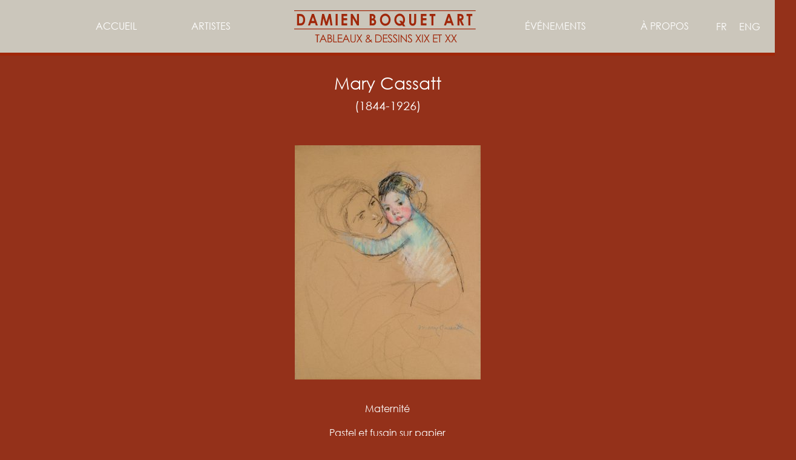

--- FILE ---
content_type: text/html; charset=UTF-8
request_url: https://damienboquetart.com/artistes/mary-cassatt/
body_size: 11760
content:
<!doctype html>
<html lang="fr-FR">
<head>
	<meta charset="UTF-8">
	<meta name="viewport" content="width=device-width, initial-scale=1">
	<link rel="profile" href="https://gmpg.org/xfn/11">
	<title>Mary Cassatt &#8211; Damien Boquet Art</title>
<meta name='robots' content='max-image-preview:large' />
	<style>img:is([sizes="auto" i], [sizes^="auto," i]) { contain-intrinsic-size: 3000px 1500px }</style>
	<link rel="alternate" hreflang="fr" href="https://damienboquetart.com/artistes/mary-cassatt/" />
<link rel="alternate" hreflang="en" href="https://damienboquetart.com/en/artistes/mary-cassat-en/" />
<link rel="alternate" hreflang="x-default" href="https://damienboquetart.com/artistes/mary-cassatt/" />
<link rel="alternate" type="application/rss+xml" title="Damien Boquet Art &raquo; Flux" href="https://damienboquetart.com/feed/" />
<link rel="alternate" type="application/rss+xml" title="Damien Boquet Art &raquo; Flux des commentaires" href="https://damienboquetart.com/comments/feed/" />
<link rel="alternate" type="application/rss+xml" title="Flux pour Damien Boquet Art &raquo; Mary Cassatt Artiste " href="https://damienboquetart.com/artistes/mary-cassatt/feed/" />
<script>
window._wpemojiSettings = {"baseUrl":"https:\/\/s.w.org\/images\/core\/emoji\/15.0.3\/72x72\/","ext":".png","svgUrl":"https:\/\/s.w.org\/images\/core\/emoji\/15.0.3\/svg\/","svgExt":".svg","source":{"concatemoji":"https:\/\/damienboquetart.com\/wp-includes\/js\/wp-emoji-release.min.js?ver=6.7.4"}};
/*! This file is auto-generated */
!function(i,n){var o,s,e;function c(e){try{var t={supportTests:e,timestamp:(new Date).valueOf()};sessionStorage.setItem(o,JSON.stringify(t))}catch(e){}}function p(e,t,n){e.clearRect(0,0,e.canvas.width,e.canvas.height),e.fillText(t,0,0);var t=new Uint32Array(e.getImageData(0,0,e.canvas.width,e.canvas.height).data),r=(e.clearRect(0,0,e.canvas.width,e.canvas.height),e.fillText(n,0,0),new Uint32Array(e.getImageData(0,0,e.canvas.width,e.canvas.height).data));return t.every(function(e,t){return e===r[t]})}function u(e,t,n){switch(t){case"flag":return n(e,"\ud83c\udff3\ufe0f\u200d\u26a7\ufe0f","\ud83c\udff3\ufe0f\u200b\u26a7\ufe0f")?!1:!n(e,"\ud83c\uddfa\ud83c\uddf3","\ud83c\uddfa\u200b\ud83c\uddf3")&&!n(e,"\ud83c\udff4\udb40\udc67\udb40\udc62\udb40\udc65\udb40\udc6e\udb40\udc67\udb40\udc7f","\ud83c\udff4\u200b\udb40\udc67\u200b\udb40\udc62\u200b\udb40\udc65\u200b\udb40\udc6e\u200b\udb40\udc67\u200b\udb40\udc7f");case"emoji":return!n(e,"\ud83d\udc26\u200d\u2b1b","\ud83d\udc26\u200b\u2b1b")}return!1}function f(e,t,n){var r="undefined"!=typeof WorkerGlobalScope&&self instanceof WorkerGlobalScope?new OffscreenCanvas(300,150):i.createElement("canvas"),a=r.getContext("2d",{willReadFrequently:!0}),o=(a.textBaseline="top",a.font="600 32px Arial",{});return e.forEach(function(e){o[e]=t(a,e,n)}),o}function t(e){var t=i.createElement("script");t.src=e,t.defer=!0,i.head.appendChild(t)}"undefined"!=typeof Promise&&(o="wpEmojiSettingsSupports",s=["flag","emoji"],n.supports={everything:!0,everythingExceptFlag:!0},e=new Promise(function(e){i.addEventListener("DOMContentLoaded",e,{once:!0})}),new Promise(function(t){var n=function(){try{var e=JSON.parse(sessionStorage.getItem(o));if("object"==typeof e&&"number"==typeof e.timestamp&&(new Date).valueOf()<e.timestamp+604800&&"object"==typeof e.supportTests)return e.supportTests}catch(e){}return null}();if(!n){if("undefined"!=typeof Worker&&"undefined"!=typeof OffscreenCanvas&&"undefined"!=typeof URL&&URL.createObjectURL&&"undefined"!=typeof Blob)try{var e="postMessage("+f.toString()+"("+[JSON.stringify(s),u.toString(),p.toString()].join(",")+"));",r=new Blob([e],{type:"text/javascript"}),a=new Worker(URL.createObjectURL(r),{name:"wpTestEmojiSupports"});return void(a.onmessage=function(e){c(n=e.data),a.terminate(),t(n)})}catch(e){}c(n=f(s,u,p))}t(n)}).then(function(e){for(var t in e)n.supports[t]=e[t],n.supports.everything=n.supports.everything&&n.supports[t],"flag"!==t&&(n.supports.everythingExceptFlag=n.supports.everythingExceptFlag&&n.supports[t]);n.supports.everythingExceptFlag=n.supports.everythingExceptFlag&&!n.supports.flag,n.DOMReady=!1,n.readyCallback=function(){n.DOMReady=!0}}).then(function(){return e}).then(function(){var e;n.supports.everything||(n.readyCallback(),(e=n.source||{}).concatemoji?t(e.concatemoji):e.wpemoji&&e.twemoji&&(t(e.twemoji),t(e.wpemoji)))}))}((window,document),window._wpemojiSettings);
</script>
<link rel='stylesheet' id='dce-animations-css' href='https://damienboquetart.com/wp-content/plugins/dynamic-content-for-elementor/assets/css/animations.css?ver=3.2.1' media='all' />
<style id='wp-emoji-styles-inline-css'>

	img.wp-smiley, img.emoji {
		display: inline !important;
		border: none !important;
		box-shadow: none !important;
		height: 1em !important;
		width: 1em !important;
		margin: 0 0.07em !important;
		vertical-align: -0.1em !important;
		background: none !important;
		padding: 0 !important;
	}
</style>
<link rel='stylesheet' id='wp-block-library-css' href='https://damienboquetart.com/wp-includes/css/dist/block-library/style.min.css?ver=6.7.4' media='all' />
<style id='global-styles-inline-css'>
:root{--wp--preset--aspect-ratio--square: 1;--wp--preset--aspect-ratio--4-3: 4/3;--wp--preset--aspect-ratio--3-4: 3/4;--wp--preset--aspect-ratio--3-2: 3/2;--wp--preset--aspect-ratio--2-3: 2/3;--wp--preset--aspect-ratio--16-9: 16/9;--wp--preset--aspect-ratio--9-16: 9/16;--wp--preset--color--black: #000000;--wp--preset--color--cyan-bluish-gray: #abb8c3;--wp--preset--color--white: #ffffff;--wp--preset--color--pale-pink: #f78da7;--wp--preset--color--vivid-red: #cf2e2e;--wp--preset--color--luminous-vivid-orange: #ff6900;--wp--preset--color--luminous-vivid-amber: #fcb900;--wp--preset--color--light-green-cyan: #7bdcb5;--wp--preset--color--vivid-green-cyan: #00d084;--wp--preset--color--pale-cyan-blue: #8ed1fc;--wp--preset--color--vivid-cyan-blue: #0693e3;--wp--preset--color--vivid-purple: #9b51e0;--wp--preset--gradient--vivid-cyan-blue-to-vivid-purple: linear-gradient(135deg,rgba(6,147,227,1) 0%,rgb(155,81,224) 100%);--wp--preset--gradient--light-green-cyan-to-vivid-green-cyan: linear-gradient(135deg,rgb(122,220,180) 0%,rgb(0,208,130) 100%);--wp--preset--gradient--luminous-vivid-amber-to-luminous-vivid-orange: linear-gradient(135deg,rgba(252,185,0,1) 0%,rgba(255,105,0,1) 100%);--wp--preset--gradient--luminous-vivid-orange-to-vivid-red: linear-gradient(135deg,rgba(255,105,0,1) 0%,rgb(207,46,46) 100%);--wp--preset--gradient--very-light-gray-to-cyan-bluish-gray: linear-gradient(135deg,rgb(238,238,238) 0%,rgb(169,184,195) 100%);--wp--preset--gradient--cool-to-warm-spectrum: linear-gradient(135deg,rgb(74,234,220) 0%,rgb(151,120,209) 20%,rgb(207,42,186) 40%,rgb(238,44,130) 60%,rgb(251,105,98) 80%,rgb(254,248,76) 100%);--wp--preset--gradient--blush-light-purple: linear-gradient(135deg,rgb(255,206,236) 0%,rgb(152,150,240) 100%);--wp--preset--gradient--blush-bordeaux: linear-gradient(135deg,rgb(254,205,165) 0%,rgb(254,45,45) 50%,rgb(107,0,62) 100%);--wp--preset--gradient--luminous-dusk: linear-gradient(135deg,rgb(255,203,112) 0%,rgb(199,81,192) 50%,rgb(65,88,208) 100%);--wp--preset--gradient--pale-ocean: linear-gradient(135deg,rgb(255,245,203) 0%,rgb(182,227,212) 50%,rgb(51,167,181) 100%);--wp--preset--gradient--electric-grass: linear-gradient(135deg,rgb(202,248,128) 0%,rgb(113,206,126) 100%);--wp--preset--gradient--midnight: linear-gradient(135deg,rgb(2,3,129) 0%,rgb(40,116,252) 100%);--wp--preset--font-size--small: 13px;--wp--preset--font-size--medium: 20px;--wp--preset--font-size--large: 36px;--wp--preset--font-size--x-large: 42px;--wp--preset--spacing--20: 0.44rem;--wp--preset--spacing--30: 0.67rem;--wp--preset--spacing--40: 1rem;--wp--preset--spacing--50: 1.5rem;--wp--preset--spacing--60: 2.25rem;--wp--preset--spacing--70: 3.38rem;--wp--preset--spacing--80: 5.06rem;--wp--preset--shadow--natural: 6px 6px 9px rgba(0, 0, 0, 0.2);--wp--preset--shadow--deep: 12px 12px 50px rgba(0, 0, 0, 0.4);--wp--preset--shadow--sharp: 6px 6px 0px rgba(0, 0, 0, 0.2);--wp--preset--shadow--outlined: 6px 6px 0px -3px rgba(255, 255, 255, 1), 6px 6px rgba(0, 0, 0, 1);--wp--preset--shadow--crisp: 6px 6px 0px rgba(0, 0, 0, 1);}:root { --wp--style--global--content-size: 800px;--wp--style--global--wide-size: 1200px; }:where(body) { margin: 0; }.wp-site-blocks > .alignleft { float: left; margin-right: 2em; }.wp-site-blocks > .alignright { float: right; margin-left: 2em; }.wp-site-blocks > .aligncenter { justify-content: center; margin-left: auto; margin-right: auto; }:where(.wp-site-blocks) > * { margin-block-start: 24px; margin-block-end: 0; }:where(.wp-site-blocks) > :first-child { margin-block-start: 0; }:where(.wp-site-blocks) > :last-child { margin-block-end: 0; }:root { --wp--style--block-gap: 24px; }:root :where(.is-layout-flow) > :first-child{margin-block-start: 0;}:root :where(.is-layout-flow) > :last-child{margin-block-end: 0;}:root :where(.is-layout-flow) > *{margin-block-start: 24px;margin-block-end: 0;}:root :where(.is-layout-constrained) > :first-child{margin-block-start: 0;}:root :where(.is-layout-constrained) > :last-child{margin-block-end: 0;}:root :where(.is-layout-constrained) > *{margin-block-start: 24px;margin-block-end: 0;}:root :where(.is-layout-flex){gap: 24px;}:root :where(.is-layout-grid){gap: 24px;}.is-layout-flow > .alignleft{float: left;margin-inline-start: 0;margin-inline-end: 2em;}.is-layout-flow > .alignright{float: right;margin-inline-start: 2em;margin-inline-end: 0;}.is-layout-flow > .aligncenter{margin-left: auto !important;margin-right: auto !important;}.is-layout-constrained > .alignleft{float: left;margin-inline-start: 0;margin-inline-end: 2em;}.is-layout-constrained > .alignright{float: right;margin-inline-start: 2em;margin-inline-end: 0;}.is-layout-constrained > .aligncenter{margin-left: auto !important;margin-right: auto !important;}.is-layout-constrained > :where(:not(.alignleft):not(.alignright):not(.alignfull)){max-width: var(--wp--style--global--content-size);margin-left: auto !important;margin-right: auto !important;}.is-layout-constrained > .alignwide{max-width: var(--wp--style--global--wide-size);}body .is-layout-flex{display: flex;}.is-layout-flex{flex-wrap: wrap;align-items: center;}.is-layout-flex > :is(*, div){margin: 0;}body .is-layout-grid{display: grid;}.is-layout-grid > :is(*, div){margin: 0;}body{padding-top: 0px;padding-right: 0px;padding-bottom: 0px;padding-left: 0px;}a:where(:not(.wp-element-button)){text-decoration: underline;}:root :where(.wp-element-button, .wp-block-button__link){background-color: #32373c;border-width: 0;color: #fff;font-family: inherit;font-size: inherit;line-height: inherit;padding: calc(0.667em + 2px) calc(1.333em + 2px);text-decoration: none;}.has-black-color{color: var(--wp--preset--color--black) !important;}.has-cyan-bluish-gray-color{color: var(--wp--preset--color--cyan-bluish-gray) !important;}.has-white-color{color: var(--wp--preset--color--white) !important;}.has-pale-pink-color{color: var(--wp--preset--color--pale-pink) !important;}.has-vivid-red-color{color: var(--wp--preset--color--vivid-red) !important;}.has-luminous-vivid-orange-color{color: var(--wp--preset--color--luminous-vivid-orange) !important;}.has-luminous-vivid-amber-color{color: var(--wp--preset--color--luminous-vivid-amber) !important;}.has-light-green-cyan-color{color: var(--wp--preset--color--light-green-cyan) !important;}.has-vivid-green-cyan-color{color: var(--wp--preset--color--vivid-green-cyan) !important;}.has-pale-cyan-blue-color{color: var(--wp--preset--color--pale-cyan-blue) !important;}.has-vivid-cyan-blue-color{color: var(--wp--preset--color--vivid-cyan-blue) !important;}.has-vivid-purple-color{color: var(--wp--preset--color--vivid-purple) !important;}.has-black-background-color{background-color: var(--wp--preset--color--black) !important;}.has-cyan-bluish-gray-background-color{background-color: var(--wp--preset--color--cyan-bluish-gray) !important;}.has-white-background-color{background-color: var(--wp--preset--color--white) !important;}.has-pale-pink-background-color{background-color: var(--wp--preset--color--pale-pink) !important;}.has-vivid-red-background-color{background-color: var(--wp--preset--color--vivid-red) !important;}.has-luminous-vivid-orange-background-color{background-color: var(--wp--preset--color--luminous-vivid-orange) !important;}.has-luminous-vivid-amber-background-color{background-color: var(--wp--preset--color--luminous-vivid-amber) !important;}.has-light-green-cyan-background-color{background-color: var(--wp--preset--color--light-green-cyan) !important;}.has-vivid-green-cyan-background-color{background-color: var(--wp--preset--color--vivid-green-cyan) !important;}.has-pale-cyan-blue-background-color{background-color: var(--wp--preset--color--pale-cyan-blue) !important;}.has-vivid-cyan-blue-background-color{background-color: var(--wp--preset--color--vivid-cyan-blue) !important;}.has-vivid-purple-background-color{background-color: var(--wp--preset--color--vivid-purple) !important;}.has-black-border-color{border-color: var(--wp--preset--color--black) !important;}.has-cyan-bluish-gray-border-color{border-color: var(--wp--preset--color--cyan-bluish-gray) !important;}.has-white-border-color{border-color: var(--wp--preset--color--white) !important;}.has-pale-pink-border-color{border-color: var(--wp--preset--color--pale-pink) !important;}.has-vivid-red-border-color{border-color: var(--wp--preset--color--vivid-red) !important;}.has-luminous-vivid-orange-border-color{border-color: var(--wp--preset--color--luminous-vivid-orange) !important;}.has-luminous-vivid-amber-border-color{border-color: var(--wp--preset--color--luminous-vivid-amber) !important;}.has-light-green-cyan-border-color{border-color: var(--wp--preset--color--light-green-cyan) !important;}.has-vivid-green-cyan-border-color{border-color: var(--wp--preset--color--vivid-green-cyan) !important;}.has-pale-cyan-blue-border-color{border-color: var(--wp--preset--color--pale-cyan-blue) !important;}.has-vivid-cyan-blue-border-color{border-color: var(--wp--preset--color--vivid-cyan-blue) !important;}.has-vivid-purple-border-color{border-color: var(--wp--preset--color--vivid-purple) !important;}.has-vivid-cyan-blue-to-vivid-purple-gradient-background{background: var(--wp--preset--gradient--vivid-cyan-blue-to-vivid-purple) !important;}.has-light-green-cyan-to-vivid-green-cyan-gradient-background{background: var(--wp--preset--gradient--light-green-cyan-to-vivid-green-cyan) !important;}.has-luminous-vivid-amber-to-luminous-vivid-orange-gradient-background{background: var(--wp--preset--gradient--luminous-vivid-amber-to-luminous-vivid-orange) !important;}.has-luminous-vivid-orange-to-vivid-red-gradient-background{background: var(--wp--preset--gradient--luminous-vivid-orange-to-vivid-red) !important;}.has-very-light-gray-to-cyan-bluish-gray-gradient-background{background: var(--wp--preset--gradient--very-light-gray-to-cyan-bluish-gray) !important;}.has-cool-to-warm-spectrum-gradient-background{background: var(--wp--preset--gradient--cool-to-warm-spectrum) !important;}.has-blush-light-purple-gradient-background{background: var(--wp--preset--gradient--blush-light-purple) !important;}.has-blush-bordeaux-gradient-background{background: var(--wp--preset--gradient--blush-bordeaux) !important;}.has-luminous-dusk-gradient-background{background: var(--wp--preset--gradient--luminous-dusk) !important;}.has-pale-ocean-gradient-background{background: var(--wp--preset--gradient--pale-ocean) !important;}.has-electric-grass-gradient-background{background: var(--wp--preset--gradient--electric-grass) !important;}.has-midnight-gradient-background{background: var(--wp--preset--gradient--midnight) !important;}.has-small-font-size{font-size: var(--wp--preset--font-size--small) !important;}.has-medium-font-size{font-size: var(--wp--preset--font-size--medium) !important;}.has-large-font-size{font-size: var(--wp--preset--font-size--large) !important;}.has-x-large-font-size{font-size: var(--wp--preset--font-size--x-large) !important;}
:root :where(.wp-block-pullquote){font-size: 1.5em;line-height: 1.6;}
</style>
<link rel='stylesheet' id='wpml-legacy-horizontal-list-0-css' href='https://damienboquetart.com/wp-content/plugins/sitepress-multilingual-cms/templates/language-switchers/legacy-list-horizontal/style.min.css?ver=1' media='all' />
<link rel='stylesheet' id='wpml-menu-item-0-css' href='https://damienboquetart.com/wp-content/plugins/sitepress-multilingual-cms/templates/language-switchers/menu-item/style.min.css?ver=1' media='all' />
<link rel='stylesheet' id='hello-elementor-css' href='https://damienboquetart.com/wp-content/themes/hello-elementor/style.min.css?ver=3.3.0' media='all' />
<link rel='stylesheet' id='hello-elementor-theme-style-css' href='https://damienboquetart.com/wp-content/themes/hello-elementor/theme.min.css?ver=3.3.0' media='all' />
<link rel='stylesheet' id='hello-elementor-header-footer-css' href='https://damienboquetart.com/wp-content/themes/hello-elementor/header-footer.min.css?ver=3.3.0' media='all' />
<link rel='stylesheet' id='elementor-icons-css' href='https://damienboquetart.com/wp-content/plugins/elementor/assets/lib/eicons/css/elementor-icons.min.css?ver=5.35.0' media='all' />
<link rel='stylesheet' id='elementor-frontend-css' href='https://damienboquetart.com/wp-content/plugins/elementor/assets/css/frontend.min.css?ver=3.27.0' media='all' />
<link rel='stylesheet' id='elementor-post-6-css' href='https://damienboquetart.com/wp-content/uploads/elementor/css/post-6.css?ver=1737405176' media='all' />
<link rel='stylesheet' id='dashicons-css' href='https://damienboquetart.com/wp-includes/css/dashicons.min.css?ver=6.7.4' media='all' />
<link rel='stylesheet' id='elementor-post-30-css' href='https://damienboquetart.com/wp-content/uploads/elementor/css/post-30.css?ver=1737536364' media='all' />
<link rel='stylesheet' id='elementor-post-245-css' href='https://damienboquetart.com/wp-content/uploads/elementor/css/post-245.css?ver=1737536365' media='all' />
<link rel='stylesheet' id='elementor-post-214-css' href='https://damienboquetart.com/wp-content/uploads/elementor/css/post-214.css?ver=1737536378' media='all' />
<link rel='stylesheet' id='google-fonts-1-css' href='https://fonts.googleapis.com/css?family=Roboto%3A100%2C100italic%2C200%2C200italic%2C300%2C300italic%2C400%2C400italic%2C500%2C500italic%2C600%2C600italic%2C700%2C700italic%2C800%2C800italic%2C900%2C900italic%7CRoboto+Slab%3A100%2C100italic%2C200%2C200italic%2C300%2C300italic%2C400%2C400italic%2C500%2C500italic%2C600%2C600italic%2C700%2C700italic%2C800%2C800italic%2C900%2C900italic&#038;display=auto&#038;ver=6.7.4' media='all' />
<link rel='stylesheet' id='elementor-icons-shared-0-css' href='https://damienboquetart.com/wp-content/plugins/elementor/assets/lib/font-awesome/css/fontawesome.min.css?ver=5.15.3' media='all' />
<link rel='stylesheet' id='elementor-icons-fa-solid-css' href='https://damienboquetart.com/wp-content/plugins/elementor/assets/lib/font-awesome/css/solid.min.css?ver=5.15.3' media='all' />
<link rel="preconnect" href="https://fonts.gstatic.com/" crossorigin><script src="https://damienboquetart.com/wp-includes/js/jquery/jquery.min.js?ver=3.7.1" id="jquery-core-js"></script>
<script src="https://damienboquetart.com/wp-includes/js/jquery/jquery-migrate.min.js?ver=3.4.1" id="jquery-migrate-js"></script>
<link rel="https://api.w.org/" href="https://damienboquetart.com/wp-json/" /><link rel="alternate" title="JSON" type="application/json" href="https://damienboquetart.com/wp-json/wp/v2/artistes/17" /><link rel="EditURI" type="application/rsd+xml" title="RSD" href="https://damienboquetart.com/xmlrpc.php?rsd" />
<meta name="generator" content="WordPress 6.7.4" />
<meta name="generator" content="WPML ver:4.6.15 stt:1,4;" />
<meta name="generator" content="Elementor 3.27.0; features: additional_custom_breakpoints; settings: css_print_method-external, google_font-enabled, font_display-auto">
			<style>
				.e-con.e-parent:nth-of-type(n+4):not(.e-lazyloaded):not(.e-no-lazyload),
				.e-con.e-parent:nth-of-type(n+4):not(.e-lazyloaded):not(.e-no-lazyload) * {
					background-image: none !important;
				}
				@media screen and (max-height: 1024px) {
					.e-con.e-parent:nth-of-type(n+3):not(.e-lazyloaded):not(.e-no-lazyload),
					.e-con.e-parent:nth-of-type(n+3):not(.e-lazyloaded):not(.e-no-lazyload) * {
						background-image: none !important;
					}
				}
				@media screen and (max-height: 640px) {
					.e-con.e-parent:nth-of-type(n+2):not(.e-lazyloaded):not(.e-no-lazyload),
					.e-con.e-parent:nth-of-type(n+2):not(.e-lazyloaded):not(.e-no-lazyload) * {
						background-image: none !important;
					}
				}
			</style>
			<link rel="icon" href="https://damienboquetart.com/wp-content/uploads/2021/02/cropped-favicon-32x32.jpg" sizes="32x32" />
<link rel="icon" href="https://damienboquetart.com/wp-content/uploads/2021/02/cropped-favicon-192x192.jpg" sizes="192x192" />
<link rel="apple-touch-icon" href="https://damienboquetart.com/wp-content/uploads/2021/02/cropped-favicon-180x180.jpg" />
<meta name="msapplication-TileImage" content="https://damienboquetart.com/wp-content/uploads/2021/02/cropped-favicon-270x270.jpg" />
		<style id="wp-custom-css">
			a {
	color:white;
}

a:hover {
	color:#eae3d4;
}		</style>
		</head>
<body class="archive tax-artistes term-mary-cassatt term-17 wp-custom-logo wp-embed-responsive theme-default elementor-page-214 elementor-default elementor-template-full-width elementor-kit-6">


<a class="skip-link screen-reader-text" href="#content">Aller au contenu</a>

		<div data-elementor-type="header" data-elementor-id="30" class="elementor elementor-30 elementor-location-header" data-elementor-post-type="elementor_library">
					<section data-dce-background-color="#CBC6BB" class="elementor-section elementor-top-section elementor-element elementor-element-b12d087 elementor-section-content-middle elementor-section-boxed elementor-section-height-default elementor-section-height-default" data-id="b12d087" data-element_type="section" data-settings="{&quot;background_background&quot;:&quot;classic&quot;}">
						<div class="elementor-container elementor-column-gap-default">
					<div class="elementor-column elementor-col-33 elementor-top-column elementor-element elementor-element-4ccc290 elementor-hidden-phone" data-id="4ccc290" data-element_type="column">
			<div class="elementor-widget-wrap elementor-element-populated">
						<div class="elementor-element elementor-element-90a962c elementor-nav-menu__align-center elementor-nav-menu--dropdown-mobile elementor-nav-menu__text-align-aside elementor-nav-menu--toggle elementor-nav-menu--burger elementor-widget elementor-widget-nav-menu" data-id="90a962c" data-element_type="widget" data-settings="{&quot;layout&quot;:&quot;horizontal&quot;,&quot;submenu_icon&quot;:{&quot;value&quot;:&quot;&lt;i class=\&quot;fas fa-caret-down\&quot;&gt;&lt;\/i&gt;&quot;,&quot;library&quot;:&quot;fa-solid&quot;},&quot;toggle&quot;:&quot;burger&quot;}" data-widget_type="nav-menu.default">
				<div class="elementor-widget-container">
								<nav aria-label="Menu" class="elementor-nav-menu--main elementor-nav-menu__container elementor-nav-menu--layout-horizontal e--pointer-underline e--animation-fade">
				<ul id="menu-1-90a962c" class="elementor-nav-menu"><li class="menu-item menu-item-type-post_type menu-item-object-page menu-item-home menu-item-784"><a href="https://damienboquetart.com/" class="elementor-item">Accueil</a></li>
<li class="menu-item menu-item-type-post_type menu-item-object-page menu-item-783"><a href="https://damienboquetart.com/artistes/" class="elementor-item">Artistes</a></li>
</ul>			</nav>
					<div class="elementor-menu-toggle" role="button" tabindex="0" aria-label="Permuter le menu" aria-expanded="false">
			<i aria-hidden="true" role="presentation" class="elementor-menu-toggle__icon--open eicon-menu-bar"></i><i aria-hidden="true" role="presentation" class="elementor-menu-toggle__icon--close eicon-close"></i>		</div>
					<nav class="elementor-nav-menu--dropdown elementor-nav-menu__container" aria-hidden="true">
				<ul id="menu-2-90a962c" class="elementor-nav-menu"><li class="menu-item menu-item-type-post_type menu-item-object-page menu-item-home menu-item-784"><a href="https://damienboquetart.com/" class="elementor-item" tabindex="-1">Accueil</a></li>
<li class="menu-item menu-item-type-post_type menu-item-object-page menu-item-783"><a href="https://damienboquetart.com/artistes/" class="elementor-item" tabindex="-1">Artistes</a></li>
</ul>			</nav>
						</div>
				</div>
					</div>
		</div>
				<div class="elementor-column elementor-col-33 elementor-top-column elementor-element elementor-element-ca5c3b0" data-id="ca5c3b0" data-element_type="column">
			<div class="elementor-widget-wrap elementor-element-populated">
						<div class="elementor-element elementor-element-ed076b1 elementor-widget elementor-widget-theme-site-logo elementor-widget-image" data-id="ed076b1" data-element_type="widget" data-widget_type="theme-site-logo.default">
				<div class="elementor-widget-container">
											<a href="https://damienboquetart.com">
			<img src="https://damienboquetart.com/wp-content/uploads/2020/12/logo-damien-boquet_red.svg" title="logo-damien-boquet_red" alt="logo-damien-boquet_red" loading="lazy" />				</a>
											</div>
				</div>
				<div class="elementor-element elementor-element-b4570f6 elementor-widget__width-initial elementor-absolute elementor-widget elementor-widget-wpml-language-switcher" data-id="b4570f6" data-element_type="widget" data-settings="{&quot;_position&quot;:&quot;absolute&quot;}" data-widget_type="wpml-language-switcher.default">
				<div class="elementor-widget-container">
					<div class="wpml-elementor-ls">
<div class="wpml-ls-statics-shortcode_actions wpml-ls wpml-ls-legacy-list-horizontal">
	<ul><li class="wpml-ls-slot-shortcode_actions wpml-ls-item wpml-ls-item-fr wpml-ls-current-language wpml-ls-first-item wpml-ls-item-legacy-list-horizontal">
				<a href="https://damienboquetart.com/artistes/mary-cassatt/" class="wpml-ls-link">
                    <span class="wpml-ls-native">Fr</span></a>
			</li><li class="wpml-ls-slot-shortcode_actions wpml-ls-item wpml-ls-item-en wpml-ls-last-item wpml-ls-item-legacy-list-horizontal">
				<a href="https://damienboquetart.com/en/artistes/mary-cassat-en/" class="wpml-ls-link">
                    <span class="wpml-ls-display">Eng</span></a>
			</li></ul>
</div>
</div>				</div>
				</div>
					</div>
		</div>
				<div class="elementor-column elementor-col-33 elementor-top-column elementor-element elementor-element-3d00283" data-id="3d00283" data-element_type="column">
			<div class="elementor-widget-wrap elementor-element-populated">
						<div class="elementor-element elementor-element-a861cc0 elementor-nav-menu__align-center elementor-hidden-phone elementor-nav-menu--dropdown-mobile elementor-nav-menu__text-align-aside elementor-nav-menu--toggle elementor-nav-menu--burger elementor-widget elementor-widget-nav-menu" data-id="a861cc0" data-element_type="widget" data-settings="{&quot;layout&quot;:&quot;horizontal&quot;,&quot;submenu_icon&quot;:{&quot;value&quot;:&quot;&lt;i class=\&quot;fas fa-caret-down\&quot;&gt;&lt;\/i&gt;&quot;,&quot;library&quot;:&quot;fa-solid&quot;},&quot;toggle&quot;:&quot;burger&quot;}" data-widget_type="nav-menu.default">
				<div class="elementor-widget-container">
								<nav aria-label="Menu" class="elementor-nav-menu--main elementor-nav-menu__container elementor-nav-menu--layout-horizontal e--pointer-underline e--animation-fade">
				<ul id="menu-1-a861cc0" class="elementor-nav-menu"><li class="menu-item menu-item-type-post_type menu-item-object-page menu-item-77"><a href="https://damienboquetart.com/evenements/" class="elementor-item">Événements</a></li>
<li class="menu-item menu-item-type-post_type menu-item-object-page menu-item-445"><a href="https://damienboquetart.com/a-propos-2/" class="elementor-item">À Propos</a></li>
</ul>			</nav>
					<div class="elementor-menu-toggle" role="button" tabindex="0" aria-label="Permuter le menu" aria-expanded="false">
			<i aria-hidden="true" role="presentation" class="elementor-menu-toggle__icon--open eicon-menu-bar"></i><i aria-hidden="true" role="presentation" class="elementor-menu-toggle__icon--close eicon-close"></i>		</div>
					<nav class="elementor-nav-menu--dropdown elementor-nav-menu__container" aria-hidden="true">
				<ul id="menu-2-a861cc0" class="elementor-nav-menu"><li class="menu-item menu-item-type-post_type menu-item-object-page menu-item-77"><a href="https://damienboquetart.com/evenements/" class="elementor-item" tabindex="-1">Événements</a></li>
<li class="menu-item menu-item-type-post_type menu-item-object-page menu-item-445"><a href="https://damienboquetart.com/a-propos-2/" class="elementor-item" tabindex="-1">À Propos</a></li>
</ul>			</nav>
						</div>
				</div>
				<div class="elementor-element elementor-element-c9eeb1d elementor-hidden-desktop elementor-hidden-tablet elementor-nav-menu__align-start elementor-nav-menu--dropdown-mobile elementor-nav-menu__text-align-aside elementor-nav-menu--toggle elementor-nav-menu--burger elementor-widget elementor-widget-nav-menu" data-id="c9eeb1d" data-element_type="widget" data-settings="{&quot;layout&quot;:&quot;horizontal&quot;,&quot;submenu_icon&quot;:{&quot;value&quot;:&quot;&lt;i class=\&quot;fas fa-caret-down\&quot;&gt;&lt;\/i&gt;&quot;,&quot;library&quot;:&quot;fa-solid&quot;},&quot;toggle&quot;:&quot;burger&quot;}" data-widget_type="nav-menu.default">
				<div class="elementor-widget-container">
								<nav aria-label="Menu" class="elementor-nav-menu--main elementor-nav-menu__container elementor-nav-menu--layout-horizontal e--pointer-underline e--animation-fade">
				<ul id="menu-1-c9eeb1d" class="elementor-nav-menu"><li class="menu-item menu-item-type-post_type menu-item-object-page menu-item-home menu-item-87"><a href="https://damienboquetart.com/" class="elementor-item">Accueil</a></li>
<li class="menu-item menu-item-type-post_type menu-item-object-page menu-item-89"><a href="https://damienboquetart.com/artistes/" class="elementor-item">Artistes</a></li>
<li class="menu-item menu-item-type-post_type menu-item-object-page menu-item-444"><a href="https://damienboquetart.com/a-propos-2/" class="elementor-item">À Propos</a></li>
<li class="menu-item menu-item-type-post_type menu-item-object-page menu-item-90"><a href="https://damienboquetart.com/evenements/" class="elementor-item">Événements</a></li>
<li class="menu-item wpml-ls-slot-7 wpml-ls-item wpml-ls-item-en wpml-ls-menu-item wpml-ls-first-item wpml-ls-last-item menu-item-type-wpml_ls_menu_item menu-item-object-wpml_ls_menu_item menu-item-wpml-ls-7-en"><a href="https://damienboquetart.com/en/artistes/mary-cassat-en/" title="Eng" class="elementor-item"><span class="wpml-ls-native" lang="en">Eng</span></a></li>
</ul>			</nav>
					<div class="elementor-menu-toggle" role="button" tabindex="0" aria-label="Permuter le menu" aria-expanded="false">
			<i aria-hidden="true" role="presentation" class="elementor-menu-toggle__icon--open eicon-menu-bar"></i><i aria-hidden="true" role="presentation" class="elementor-menu-toggle__icon--close eicon-close"></i>		</div>
					<nav class="elementor-nav-menu--dropdown elementor-nav-menu__container" aria-hidden="true">
				<ul id="menu-2-c9eeb1d" class="elementor-nav-menu"><li class="menu-item menu-item-type-post_type menu-item-object-page menu-item-home menu-item-87"><a href="https://damienboquetart.com/" class="elementor-item" tabindex="-1">Accueil</a></li>
<li class="menu-item menu-item-type-post_type menu-item-object-page menu-item-89"><a href="https://damienboquetart.com/artistes/" class="elementor-item" tabindex="-1">Artistes</a></li>
<li class="menu-item menu-item-type-post_type menu-item-object-page menu-item-444"><a href="https://damienboquetart.com/a-propos-2/" class="elementor-item" tabindex="-1">À Propos</a></li>
<li class="menu-item menu-item-type-post_type menu-item-object-page menu-item-90"><a href="https://damienboquetart.com/evenements/" class="elementor-item" tabindex="-1">Événements</a></li>
<li class="menu-item wpml-ls-slot-7 wpml-ls-item wpml-ls-item-en wpml-ls-menu-item wpml-ls-first-item wpml-ls-last-item menu-item-type-wpml_ls_menu_item menu-item-object-wpml_ls_menu_item menu-item-wpml-ls-7-en"><a href="https://damienboquetart.com/en/artistes/mary-cassat-en/" title="Eng" class="elementor-item" tabindex="-1"><span class="wpml-ls-native" lang="en">Eng</span></a></li>
</ul>			</nav>
						</div>
				</div>
					</div>
		</div>
					</div>
		</section>
				</div>
				<div data-elementor-type="archive" data-elementor-id="214" class="elementor elementor-214 elementor-location-archive" data-elementor-post-type="elementor_library">
					<section class="elementor-section elementor-top-section elementor-element elementor-element-051e5a4 elementor-section-boxed elementor-section-height-default elementor-section-height-default" data-id="051e5a4" data-element_type="section">
						<div class="elementor-container elementor-column-gap-default">
					<div class="elementor-column elementor-col-100 elementor-top-column elementor-element elementor-element-4bf968f" data-id="4bf968f" data-element_type="column">
			<div class="elementor-widget-wrap elementor-element-populated">
						<div class="elementor-element elementor-element-6ab2234 elementor-widget elementor-widget-theme-archive-title elementor-page-title elementor-widget-heading" data-id="6ab2234" data-element_type="widget" data-widget_type="theme-archive-title.default">
				<div class="elementor-widget-container">
					<h1 class="elementor-heading-title elementor-size-default">Mary Cassatt</h1>				</div>
				</div>
				<div class="elementor-element elementor-element-186a3d9 elementor-widget elementor-widget-text-editor" data-id="186a3d9" data-element_type="widget" data-widget_type="text-editor.default">
				<div class="elementor-widget-container">
									(1844-1926)								</div>
				</div>
					</div>
		</div>
					</div>
		</section>
				<section class="elementor-section elementor-top-section elementor-element elementor-element-3123ec4 elementor-section-boxed elementor-section-height-default elementor-section-height-default" data-id="3123ec4" data-element_type="section">
						<div class="elementor-container elementor-column-gap-default">
					<div class="elementor-column elementor-col-100 elementor-top-column elementor-element elementor-element-20146dd" data-id="20146dd" data-element_type="column">
			<div class="elementor-widget-wrap elementor-element-populated">
						<div class="elementor-element elementor-element-41647ae dce-posts-layout-template dce-col-4 dce-col-tablet-3 dce-col-mobile-1 elementor-widget elementor-widget-dce-dynamicposts-v2" data-id="41647ae" data-element_type="widget" data-settings="{&quot;style_items&quot;:&quot;template&quot;,&quot;grid_grid_type&quot;:&quot;flex&quot;}" data-widget_type="dce-dynamicposts-v2.grid">
				<div class="elementor-widget-container">
					
		<div class="dce-fix-background-loop dce-posts-container dce-posts dce-dynamic-posts-collection  dce-skin-grid dce-skin-grid-flex">
						<div class="dce-posts-wrapper dce-wrapper-grid">
			
		<article class="post-281 oeuvres type-oeuvres status-publish has-post-thumbnail hentry artistes-mary-cassatt dce-post dce-post-item dce-item-grid" data-dce-post-id="281" data-dce-post-index="0">
			<div class="dce-post-block">
		<style>.elementor-widget-image .widget-image-caption{color:var( --e-global-color-text );font-family:var( --e-global-typography-text-font-family ), Sans-serif;font-weight:var( --e-global-typography-text-font-weight );}.elementor-951 .elementor-element.elementor-element-3a6fa51{text-align:center;}.elementor-widget-theme-post-title .elementor-heading-title{font-family:var( --e-global-typography-primary-font-family ), Sans-serif;font-weight:var( --e-global-typography-primary-font-weight );color:var( --e-global-color-primary );}.elementor-951 .elementor-element.elementor-element-e1ab313 > .elementor-widget-container{margin:20px 0px 0px 0px;}.elementor-951 .elementor-element.elementor-element-e1ab313{text-align:center;}.elementor-951 .elementor-element.elementor-element-e1ab313 .elementor-heading-title{font-family:"Century gothic W01", Sans-serif;font-size:16px;font-weight:normal;color:#FFFFFF;}.elementor-widget-text-editor{color:var( --e-global-color-text );font-family:var( --e-global-typography-text-font-family ), Sans-serif;font-weight:var( --e-global-typography-text-font-weight );}.elementor-widget-text-editor.elementor-drop-cap-view-stacked .elementor-drop-cap{background-color:var( --e-global-color-primary );}.elementor-widget-text-editor.elementor-drop-cap-view-framed .elementor-drop-cap, .elementor-widget-text-editor.elementor-drop-cap-view-default .elementor-drop-cap{color:var( --e-global-color-primary );border-color:var( --e-global-color-primary );}.elementor-951 .elementor-element.elementor-element-2846b3e{text-align:center;color:#FFFFFF;font-family:"Century gothic W01", Sans-serif;font-size:16px;font-weight:400;}@media(max-width:1024px){.elementor-951 .elementor-element.elementor-element-e1ab313 .elementor-heading-title{font-size:15px;}.elementor-951 .elementor-element.elementor-element-2846b3e{font-size:13px;}}/* Start Custom Fonts CSS */@font-face {
	font-family: 'Century gothic W01';
	font-style: normal;
	font-weight: bold;
	font-display: auto;
	src: url('https://damienboquetart.com/wp-content/uploads/2020/12/0d78b12d6be09203d1fbeb76871a369a.woff') format('woff');
}
@font-face {
	font-family: 'Century gothic W01';
	font-style: normal;
	font-weight: normal;
	font-display: auto;
	src: url('https://damienboquetart.com/wp-content/uploads/2020/12/07558_CenturyGothic.ttf') format('truetype');
}
/* End Custom Fonts CSS */</style>		<div data-elementor-type="section" data-elementor-id="951" class="elementor elementor-951 dce-elementor-rendering-id-1 elementor-location-archive" data-elementor-post-type="elementor_library">
					<section class="elementor-section elementor-top-section elementor-element elementor-element-f4be867 elementor-section-boxed elementor-section-height-default elementor-section-height-default" data-id="f4be867" data-element_type="section">
						<div class="elementor-container elementor-column-gap-default">
					<div class="elementor-column elementor-col-100 elementor-top-column elementor-element elementor-element-47ef03b" data-id="47ef03b" data-element_type="column">
			<div class="elementor-widget-wrap elementor-element-populated">
						<div class="elementor-element elementor-element-3a6fa51 dce_masking-none elementor-widget elementor-widget-image" data-id="3a6fa51" data-element_type="widget" data-widget_type="image.default">
				<div class="elementor-widget-container">
																<a href="https://damienboquetart.com/oeuvres/maternite/">
							<img src="https://damienboquetart.com/wp-content/uploads/elementor/thumbs/DamienBoquetArt13102017T101748.284-scaled-p2bp82kl4ufqb9roodv8wii38rum6j24z0uvcvxjvi.jpg" title="DamienBoquetArt13102017T101748.284" alt="DamienBoquetArt13102017T101748.284" class="elementor-animation-grow" loading="lazy" />								</a>
															</div>
				</div>
				<div class="elementor-element elementor-element-e1ab313 elementor-widget elementor-widget-theme-post-title elementor-page-title elementor-widget-heading" data-id="e1ab313" data-element_type="widget" data-widget_type="theme-post-title.default">
				<div class="elementor-widget-container">
					<p class="elementor-heading-title elementor-size-default">Maternité</p>				</div>
				</div>
				<div class="elementor-element elementor-element-2846b3e elementor-widget elementor-widget-text-editor" data-id="2846b3e" data-element_type="widget" data-widget_type="text-editor.default">
				<div class="elementor-widget-container">
									<p>Pastel et fusain sur papier<br />
74 x 59.5 cm (29 ¹/₈ x 23 ³/₈ inches)<br />
Signé en bas à droite « Mary Cassatt »<br />
Vers 1898-99</p>
								</div>
				</div>
					</div>
		</div>
					</div>
		</section>
				</div>
					</div>
		</article>
					</div>
					</div>
						</div>
				</div>
					</div>
		</div>
					</div>
		</section>
				</div>
				<div data-elementor-type="footer" data-elementor-id="245" class="elementor elementor-245 elementor-location-footer" data-elementor-post-type="elementor_library">
					<section class="elementor-section elementor-top-section elementor-element elementor-element-686c3c7 elementor-section-full_width elementor-section-height-default elementor-section-height-default" data-id="686c3c7" data-element_type="section">
						<div class="elementor-container elementor-column-gap-default">
					<div class="elementor-column elementor-col-100 elementor-top-column elementor-element elementor-element-e34c09e" data-id="e34c09e" data-element_type="column">
			<div class="elementor-widget-wrap elementor-element-populated">
						<div class="elementor-element elementor-element-b69066e dce_masking-none elementor-widget elementor-widget-image" data-id="b69066e" data-element_type="widget" data-widget_type="image.default">
				<div class="elementor-widget-container">
															<img fetchpriority="high" width="1424" height="251" src="https://damienboquetart.com/wp-content/uploads/2021/01/logo-damien-boquet_BLANC-2-3.png" class="attachment-full size-full wp-image-323" alt="" srcset="https://damienboquetart.com/wp-content/uploads/2021/01/logo-damien-boquet_BLANC-2-3.png 1424w, https://damienboquetart.com/wp-content/uploads/2021/01/logo-damien-boquet_BLANC-2-3-300x53.png 300w, https://damienboquetart.com/wp-content/uploads/2021/01/logo-damien-boquet_BLANC-2-3-1024x180.png 1024w, https://damienboquetart.com/wp-content/uploads/2021/01/logo-damien-boquet_BLANC-2-3-768x135.png 768w" sizes="(max-width: 1424px) 100vw, 1424px" />															</div>
				</div>
				<div class="elementor-element elementor-element-3e37eb9 elementor-widget-divider--view-line elementor-widget elementor-widget-divider" data-id="3e37eb9" data-element_type="widget" data-widget_type="divider.default">
				<div class="elementor-widget-container">
							<div class="elementor-divider">
			<span class="elementor-divider-separator">
						</span>
		</div>
						</div>
				</div>
				<section class="elementor-section elementor-inner-section elementor-element elementor-element-6ce18c2 elementor-section-full_width elementor-section-height-default elementor-section-height-default" data-id="6ce18c2" data-element_type="section">
						<div class="elementor-container elementor-column-gap-default">
					<div class="elementor-column elementor-col-33 elementor-inner-column elementor-element elementor-element-3fb212b elementor-hidden-phone" data-id="3fb212b" data-element_type="column">
			<div class="elementor-widget-wrap elementor-element-populated">
						<div class="elementor-element elementor-element-09bad7f elementor-widget elementor-widget-text-editor" data-id="09bad7f" data-element_type="widget" data-widget_type="text-editor.default">
				<div class="elementor-widget-container">
									<p>NAVIGATION</p>								</div>
				</div>
				<div class="elementor-element elementor-element-e23df49 elementor-nav-menu__align-start elementor-nav-menu--dropdown-none elementor-hidden-phone elementor-widget elementor-widget-nav-menu" data-id="e23df49" data-element_type="widget" data-settings="{&quot;layout&quot;:&quot;vertical&quot;,&quot;submenu_icon&quot;:{&quot;value&quot;:&quot;&lt;i class=\&quot;fas fa-caret-down\&quot;&gt;&lt;\/i&gt;&quot;,&quot;library&quot;:&quot;fa-solid&quot;}}" data-widget_type="nav-menu.default">
				<div class="elementor-widget-container">
								<nav aria-label="Menu" class="elementor-nav-menu--main elementor-nav-menu__container elementor-nav-menu--layout-vertical e--pointer-underline e--animation-fade">
				<ul id="menu-1-e23df49" class="elementor-nav-menu sm-vertical"><li class="menu-item menu-item-type-post_type menu-item-object-page menu-item-home menu-item-87"><a href="https://damienboquetart.com/" class="elementor-item">Accueil</a></li>
<li class="menu-item menu-item-type-post_type menu-item-object-page menu-item-89"><a href="https://damienboquetart.com/artistes/" class="elementor-item">Artistes</a></li>
<li class="menu-item menu-item-type-post_type menu-item-object-page menu-item-444"><a href="https://damienboquetart.com/a-propos-2/" class="elementor-item">À Propos</a></li>
<li class="menu-item menu-item-type-post_type menu-item-object-page menu-item-90"><a href="https://damienboquetart.com/evenements/" class="elementor-item">Événements</a></li>
<li class="menu-item wpml-ls-slot-7 wpml-ls-item wpml-ls-item-en wpml-ls-menu-item wpml-ls-first-item wpml-ls-last-item menu-item-type-wpml_ls_menu_item menu-item-object-wpml_ls_menu_item menu-item-wpml-ls-7-en"><a href="https://damienboquetart.com/en/artistes/mary-cassat-en/" title="Eng" class="elementor-item"><span class="wpml-ls-native" lang="en">Eng</span></a></li>
</ul>			</nav>
						<nav class="elementor-nav-menu--dropdown elementor-nav-menu__container" aria-hidden="true">
				<ul id="menu-2-e23df49" class="elementor-nav-menu sm-vertical"><li class="menu-item menu-item-type-post_type menu-item-object-page menu-item-home menu-item-87"><a href="https://damienboquetart.com/" class="elementor-item" tabindex="-1">Accueil</a></li>
<li class="menu-item menu-item-type-post_type menu-item-object-page menu-item-89"><a href="https://damienboquetart.com/artistes/" class="elementor-item" tabindex="-1">Artistes</a></li>
<li class="menu-item menu-item-type-post_type menu-item-object-page menu-item-444"><a href="https://damienboquetart.com/a-propos-2/" class="elementor-item" tabindex="-1">À Propos</a></li>
<li class="menu-item menu-item-type-post_type menu-item-object-page menu-item-90"><a href="https://damienboquetart.com/evenements/" class="elementor-item" tabindex="-1">Événements</a></li>
<li class="menu-item wpml-ls-slot-7 wpml-ls-item wpml-ls-item-en wpml-ls-menu-item wpml-ls-first-item wpml-ls-last-item menu-item-type-wpml_ls_menu_item menu-item-object-wpml_ls_menu_item menu-item-wpml-ls-7-en"><a href="https://damienboquetart.com/en/artistes/mary-cassat-en/" title="Eng" class="elementor-item" tabindex="-1"><span class="wpml-ls-native" lang="en">Eng</span></a></li>
</ul>			</nav>
						</div>
				</div>
				<div class="elementor-element elementor-element-046f0a8 elementor-nav-menu__align-center elementor-nav-menu--dropdown-none elementor-hidden-desktop elementor-hidden-tablet elementor-widget elementor-widget-nav-menu" data-id="046f0a8" data-element_type="widget" data-settings="{&quot;layout&quot;:&quot;vertical&quot;,&quot;submenu_icon&quot;:{&quot;value&quot;:&quot;&lt;i class=\&quot;fas fa-caret-down\&quot;&gt;&lt;\/i&gt;&quot;,&quot;library&quot;:&quot;fa-solid&quot;}}" data-widget_type="nav-menu.default">
				<div class="elementor-widget-container">
								<nav aria-label="Menu" class="elementor-nav-menu--main elementor-nav-menu__container elementor-nav-menu--layout-vertical e--pointer-underline e--animation-fade">
				<ul id="menu-1-046f0a8" class="elementor-nav-menu sm-vertical"><li class="menu-item menu-item-type-post_type menu-item-object-page menu-item-home menu-item-87"><a href="https://damienboquetart.com/" class="elementor-item">Accueil</a></li>
<li class="menu-item menu-item-type-post_type menu-item-object-page menu-item-89"><a href="https://damienboquetart.com/artistes/" class="elementor-item">Artistes</a></li>
<li class="menu-item menu-item-type-post_type menu-item-object-page menu-item-444"><a href="https://damienboquetart.com/a-propos-2/" class="elementor-item">À Propos</a></li>
<li class="menu-item menu-item-type-post_type menu-item-object-page menu-item-90"><a href="https://damienboquetart.com/evenements/" class="elementor-item">Événements</a></li>
<li class="menu-item wpml-ls-slot-7 wpml-ls-item wpml-ls-item-en wpml-ls-menu-item wpml-ls-first-item wpml-ls-last-item menu-item-type-wpml_ls_menu_item menu-item-object-wpml_ls_menu_item menu-item-wpml-ls-7-en"><a href="https://damienboquetart.com/en/artistes/mary-cassat-en/" title="Eng" class="elementor-item"><span class="wpml-ls-native" lang="en">Eng</span></a></li>
</ul>			</nav>
						<nav class="elementor-nav-menu--dropdown elementor-nav-menu__container" aria-hidden="true">
				<ul id="menu-2-046f0a8" class="elementor-nav-menu sm-vertical"><li class="menu-item menu-item-type-post_type menu-item-object-page menu-item-home menu-item-87"><a href="https://damienboquetart.com/" class="elementor-item" tabindex="-1">Accueil</a></li>
<li class="menu-item menu-item-type-post_type menu-item-object-page menu-item-89"><a href="https://damienboquetart.com/artistes/" class="elementor-item" tabindex="-1">Artistes</a></li>
<li class="menu-item menu-item-type-post_type menu-item-object-page menu-item-444"><a href="https://damienboquetart.com/a-propos-2/" class="elementor-item" tabindex="-1">À Propos</a></li>
<li class="menu-item menu-item-type-post_type menu-item-object-page menu-item-90"><a href="https://damienboquetart.com/evenements/" class="elementor-item" tabindex="-1">Événements</a></li>
<li class="menu-item wpml-ls-slot-7 wpml-ls-item wpml-ls-item-en wpml-ls-menu-item wpml-ls-first-item wpml-ls-last-item menu-item-type-wpml_ls_menu_item menu-item-object-wpml_ls_menu_item menu-item-wpml-ls-7-en"><a href="https://damienboquetart.com/en/artistes/mary-cassat-en/" title="Eng" class="elementor-item" tabindex="-1"><span class="wpml-ls-native" lang="en">Eng</span></a></li>
</ul>			</nav>
						</div>
				</div>
					</div>
		</div>
				<div class="elementor-column elementor-col-33 elementor-inner-column elementor-element elementor-element-b89052d" data-id="b89052d" data-element_type="column">
			<div class="elementor-widget-wrap elementor-element-populated">
						<div class="elementor-element elementor-element-3169128 elementor-widget elementor-widget-text-editor" data-id="3169128" data-element_type="widget" data-widget_type="text-editor.default">
				<div class="elementor-widget-container">
									<p style="text-align: center;">Adresse</p>								</div>
				</div>
				<div class="elementor-element elementor-element-c3784ac elementor-widget elementor-widget-text-editor" data-id="c3784ac" data-element_type="widget" data-widget_type="text-editor.default">
				<div class="elementor-widget-container">
									<p style="text-align: center;">58 rue de Monceau</p><p style="text-align: center;">75008 Paris</p><p style="text-align: center;">Tel:+33(0)1 74 30 33 80</p><p class="bold_text" style="text-align: center;"><a href="mailto:info@boquet-art.com">info@boquet-art.com</a></p>								</div>
				</div>
					</div>
		</div>
				<div class="elementor-column elementor-col-33 elementor-inner-column elementor-element elementor-element-4ae0199" data-id="4ae0199" data-element_type="column">
			<div class="elementor-widget-wrap elementor-element-populated">
						<div class="elementor-element elementor-element-f805c66 elementor-widget elementor-widget-text-editor" data-id="f805c66" data-element_type="widget" data-widget_type="text-editor.default">
				<div class="elementor-widget-container">
									<p>Contact</p>								</div>
				</div>
				<div class="elementor-element elementor-element-06c03eb elementor-button-align-stretch elementor-widget elementor-widget-form" data-id="06c03eb" data-element_type="widget" data-settings="{&quot;step_next_label&quot;:&quot;Next&quot;,&quot;step_previous_label&quot;:&quot;Previous&quot;,&quot;button_width&quot;:&quot;100&quot;,&quot;dce_confirm_dialog_enabled&quot;:&quot;no&quot;,&quot;step_type&quot;:&quot;number_text&quot;,&quot;step_icon_shape&quot;:&quot;circle&quot;,&quot;label_icon_size&quot;:{&quot;unit&quot;:&quot;px&quot;,&quot;size&quot;:&quot;&quot;,&quot;sizes&quot;:[]},&quot;field_icon_size&quot;:{&quot;unit&quot;:&quot;px&quot;,&quot;size&quot;:&quot;&quot;,&quot;sizes&quot;:[]}}" data-widget_type="form.default">
				<div class="elementor-widget-container">
							<form class="elementor-form" method="post" name="New Form">
			<input type="hidden" name="post_id" value="245"/>
			<input type="hidden" name="form_id" value="06c03eb"/>
			<input type="hidden" name="referer_title" value="Artistes   Mary Cassatt" />

			
			<div class="elementor-form-fields-wrapper elementor-labels-">
								<div class="elementor-field-type-text elementor-field-group elementor-column elementor-field-group-name elementor-col-100">
												<label for="form-field-name" class="elementor-field-label elementor-screen-only">
								Nom							</label>
														<input size="1" type="text" name="form_fields[name]" id="form-field-name" class="elementor-field elementor-size-sm  elementor-field-textual" placeholder="Nom">
											</div>
								<div class="elementor-field-type-email elementor-field-group elementor-column elementor-field-group-email elementor-col-100 elementor-field-required">
												<label for="form-field-email" class="elementor-field-label elementor-screen-only">
								Email							</label>
														<input size="1" type="email" name="form_fields[email]" id="form-field-email" class="elementor-field elementor-size-sm  elementor-field-textual" placeholder="E-mail" required="required">
											</div>
								<div class="elementor-field-type-text elementor-field-group elementor-column elementor-field-group-field_cb6f5a5 elementor-col-100">
												<label for="form-field-field_cb6f5a5" class="elementor-field-label elementor-screen-only">
								Sujet							</label>
														<input size="1" type="text" name="form_fields[field_cb6f5a5]" id="form-field-field_cb6f5a5" class="elementor-field elementor-size-sm  elementor-field-textual" placeholder="Sujet">
											</div>
								<div class="elementor-field-type-textarea elementor-field-group elementor-column elementor-field-group-message elementor-col-100">
												<label for="form-field-message" class="elementor-field-label elementor-screen-only">
								Message							</label>
						<textarea class="elementor-field-textual elementor-field  elementor-size-sm" name="form_fields[message]" id="form-field-message" rows="1" placeholder="Message"></textarea>				</div>
								<div class="elementor-field-group elementor-column elementor-field-type-submit elementor-col-100 e-form__buttons">
					<button class="elementor-button elementor-size-sm" type="submit">
						<span class="elementor-button-content-wrapper">
																						<span class="elementor-button-text">Envoyer</span>
													</span>
					</button>
				</div>
			</div>
		</form>
						</div>
				</div>
					</div>
		</div>
					</div>
		</section>
					</div>
		</div>
					</div>
		</section>
				</div>
		
			<script>
				const lazyloadRunObserver = () => {
					const lazyloadBackgrounds = document.querySelectorAll( `.e-con.e-parent:not(.e-lazyloaded)` );
					const lazyloadBackgroundObserver = new IntersectionObserver( ( entries ) => {
						entries.forEach( ( entry ) => {
							if ( entry.isIntersecting ) {
								let lazyloadBackground = entry.target;
								if( lazyloadBackground ) {
									lazyloadBackground.classList.add( 'e-lazyloaded' );
								}
								lazyloadBackgroundObserver.unobserve( entry.target );
							}
						});
					}, { rootMargin: '200px 0px 200px 0px' } );
					lazyloadBackgrounds.forEach( ( lazyloadBackground ) => {
						lazyloadBackgroundObserver.observe( lazyloadBackground );
					} );
				};
				const events = [
					'DOMContentLoaded',
					'elementor/lazyload/observe',
				];
				events.forEach( ( event ) => {
					document.addEventListener( event, lazyloadRunObserver );
				} );
			</script>
			<link rel='stylesheet' id='dce-style-css' href='https://damienboquetart.com/wp-content/plugins/dynamic-content-for-elementor/assets/css/style.min.css?ver=3.2.1' media='all' />
<link rel='stylesheet' id='dce-dynamic-visibility-css' href='https://damienboquetart.com/wp-content/plugins/dynamic-content-for-elementor/assets/css/dynamic-visibility.min.css?ver=3.2.1' media='all' />
<link rel='stylesheet' id='widget-nav-menu-css' href='https://damienboquetart.com/wp-content/plugins/elementor-pro/assets/css/widget-nav-menu.min.css?ver=3.27.0' media='all' />
<link rel='stylesheet' id='widget-image-css' href='https://damienboquetart.com/wp-content/plugins/elementor/assets/css/widget-image.min.css?ver=3.27.0' media='all' />
<link rel='stylesheet' id='widget-heading-css' href='https://damienboquetart.com/wp-content/plugins/elementor/assets/css/widget-heading.min.css?ver=3.27.0' media='all' />
<link rel='stylesheet' id='widget-text-editor-css' href='https://damienboquetart.com/wp-content/plugins/elementor/assets/css/widget-text-editor.min.css?ver=3.27.0' media='all' />
<link rel='stylesheet' id='elementor-post-951-css' href='https://damienboquetart.com/wp-content/uploads/elementor/css/post-951.css?ver=1737536378' media='all' />
<link rel='stylesheet' id='dce-dynamic-posts-css' href='https://damienboquetart.com/wp-content/plugins/dynamic-content-for-elementor/assets/css/dynamic-posts.min.css?ver=3.2.1' media='all' />
<link rel='stylesheet' id='dce-dynamicPosts-grid-css' href='https://damienboquetart.com/wp-content/plugins/dynamic-content-for-elementor/assets/css/dynamic-posts-skin-grid.min.css?ver=3.2.1' media='all' />
<link rel='stylesheet' id='widget-divider-css' href='https://damienboquetart.com/wp-content/plugins/elementor/assets/css/widget-divider.min.css?ver=3.27.0' media='all' />
<link rel='stylesheet' id='widget-form-css' href='https://damienboquetart.com/wp-content/plugins/elementor-pro/assets/css/widget-form.min.css?ver=3.27.0' media='all' />
<script src="https://damienboquetart.com/wp-content/plugins/elementor-pro/assets/lib/smartmenus/jquery.smartmenus.min.js?ver=1.2.1" id="smartmenus-js"></script>
<script src="https://damienboquetart.com/wp-content/plugins/dynamic-content-for-elementor/assets/js/fix-background-loop.min.js?ver=3.2.1" id="dce-fix-background-loop-js"></script>
<script src="https://damienboquetart.com/wp-content/plugins/dynamic-content-for-elementor/assets/js/settings.min.js?ver=3.2.1" id="dce-settings-js"></script>
<script id="dce-dynamicPosts-base-js-extra">
var dce_features_collection_dynamic_posts = ["dce-acf-relationship","dce-dynamicposts-v2","dce-dynamic-woo-products","dce-dynamic-woo-products-on-sale","dce-woo-products-cart","dce-woo-product-upsells","dce-woo-products-variations","dce-woo-product-crosssells","dce-dynamic-show-favorites","dce-woo-wishlist","dce-sticky-posts","dce-search-results","dce-my-posts","dce-dynamic-archives","dce-metabox-relationship"];
</script>
<script src="https://damienboquetart.com/wp-content/plugins/dynamic-content-for-elementor/assets/js/dynamic-posts-base.min.js?ver=3.2.1" id="dce-dynamicPosts-base-js"></script>
<script src="https://damienboquetart.com/wp-includes/js/imagesloaded.min.js?ver=5.0.0" id="imagesloaded-js"></script>
<script src="https://damienboquetart.com/wp-content/plugins/dynamic-content-for-elementor/assets/js/dynamic-posts-skin-grid.min.js?ver=3.2.1" id="dce-dynamicPosts-grid-js"></script>
<script src="https://damienboquetart.com/wp-includes/js/masonry.min.js?ver=4.2.2" id="masonry-js"></script>
<script src="https://damienboquetart.com/wp-includes/js/jquery/jquery.masonry.min.js?ver=3.1.2b" id="jquery-masonry-js"></script>
<script src="https://damienboquetart.com/wp-content/plugins/dynamic-content-for-elementor/assets/node/infiniteScroll/infinite-scroll.pkgd.min.js?ver=3.2.1" id="dce-infinitescroll-js"></script>
<script src="https://damienboquetart.com/wp-content/plugins/dynamic-content-for-elementor/assets/node/isotope-layout/isotope.pkgd.min.js?ver=3.2.1" id="dce-isotope-js"></script>
<script src="https://damienboquetart.com/wp-content/plugins/dynamic-content-for-elementor/assets/node/jquery-match-height/jquery.matchHeight-min.js?ver=3.2.1" id="dce-jquery-match-height-js"></script>
<script src="https://damienboquetart.com/wp-content/plugins/elementor-pro/assets/js/webpack-pro.runtime.min.js?ver=3.27.0" id="elementor-pro-webpack-runtime-js"></script>
<script src="https://damienboquetart.com/wp-content/plugins/elementor/assets/js/webpack.runtime.min.js?ver=3.27.0" id="elementor-webpack-runtime-js"></script>
<script src="https://damienboquetart.com/wp-content/plugins/elementor/assets/js/frontend-modules.min.js?ver=3.27.0" id="elementor-frontend-modules-js"></script>
<script src="https://damienboquetart.com/wp-includes/js/dist/hooks.min.js?ver=4d63a3d491d11ffd8ac6" id="wp-hooks-js"></script>
<script src="https://damienboquetart.com/wp-includes/js/dist/i18n.min.js?ver=5e580eb46a90c2b997e6" id="wp-i18n-js"></script>
<script id="wp-i18n-js-after">
wp.i18n.setLocaleData( { 'text direction\u0004ltr': [ 'ltr' ] } );
</script>
<script id="elementor-pro-frontend-js-before">
var ElementorProFrontendConfig = {"ajaxurl":"https:\/\/damienboquetart.com\/wp-admin\/admin-ajax.php","nonce":"7cf443df30","urls":{"assets":"https:\/\/damienboquetart.com\/wp-content\/plugins\/elementor-pro\/assets\/","rest":"https:\/\/damienboquetart.com\/wp-json\/"},"settings":{"lazy_load_background_images":true},"popup":{"hasPopUps":true},"shareButtonsNetworks":{"facebook":{"title":"Facebook","has_counter":true},"twitter":{"title":"Twitter"},"linkedin":{"title":"LinkedIn","has_counter":true},"pinterest":{"title":"Pinterest","has_counter":true},"reddit":{"title":"Reddit","has_counter":true},"vk":{"title":"VK","has_counter":true},"odnoklassniki":{"title":"OK","has_counter":true},"tumblr":{"title":"Tumblr"},"digg":{"title":"Digg"},"skype":{"title":"Skype"},"stumbleupon":{"title":"StumbleUpon","has_counter":true},"mix":{"title":"Mix"},"telegram":{"title":"Telegram"},"pocket":{"title":"Pocket","has_counter":true},"xing":{"title":"XING","has_counter":true},"whatsapp":{"title":"WhatsApp"},"email":{"title":"Email"},"print":{"title":"Print"},"x-twitter":{"title":"X"},"threads":{"title":"Threads"}},"facebook_sdk":{"lang":"fr_FR","app_id":""},"lottie":{"defaultAnimationUrl":"https:\/\/damienboquetart.com\/wp-content\/plugins\/elementor-pro\/modules\/lottie\/assets\/animations\/default.json"}};
</script>
<script src="https://damienboquetart.com/wp-content/plugins/elementor-pro/assets/js/frontend.min.js?ver=3.27.0" id="elementor-pro-frontend-js"></script>
<script src="https://damienboquetart.com/wp-includes/js/jquery/ui/core.min.js?ver=1.13.3" id="jquery-ui-core-js"></script>
<script id="elementor-frontend-js-before">
var elementorFrontendConfig = {"environmentMode":{"edit":false,"wpPreview":false,"isScriptDebug":false},"i18n":{"shareOnFacebook":"Partager sur Facebook","shareOnTwitter":"Partager sur Twitter","pinIt":"L\u2019\u00e9pingler","download":"T\u00e9l\u00e9charger","downloadImage":"T\u00e9l\u00e9charger une image","fullscreen":"Plein \u00e9cran","zoom":"Zoom","share":"Partager","playVideo":"Lire la vid\u00e9o","previous":"Pr\u00e9c\u00e9dent","next":"Suivant","close":"Fermer","a11yCarouselPrevSlideMessage":"Diapositive pr\u00e9c\u00e9dente","a11yCarouselNextSlideMessage":"Diapositive suivante","a11yCarouselFirstSlideMessage":"Ceci est la premi\u00e8re diapositive","a11yCarouselLastSlideMessage":"Ceci est la derni\u00e8re diapositive","a11yCarouselPaginationBulletMessage":"Aller \u00e0 la diapositive"},"is_rtl":false,"breakpoints":{"xs":0,"sm":480,"md":768,"lg":1025,"xl":1440,"xxl":1600},"responsive":{"breakpoints":{"mobile":{"label":"Portrait mobile","value":767,"default_value":767,"direction":"max","is_enabled":true},"mobile_extra":{"label":"Mobile Paysage","value":880,"default_value":880,"direction":"max","is_enabled":false},"tablet":{"label":"Tablette en mode portrait","value":1024,"default_value":1024,"direction":"max","is_enabled":true},"tablet_extra":{"label":"Tablette en mode paysage","value":1200,"default_value":1200,"direction":"max","is_enabled":false},"laptop":{"label":"Portable","value":1366,"default_value":1366,"direction":"max","is_enabled":false},"widescreen":{"label":"\u00c9cran large","value":2400,"default_value":2400,"direction":"min","is_enabled":false}},"hasCustomBreakpoints":false},"version":"3.27.0","is_static":false,"experimentalFeatures":{"additional_custom_breakpoints":true,"e_swiper_latest":true,"e_onboarding":true,"theme_builder_v2":true,"home_screen":true,"landing-pages":true,"editor_v2":true,"link-in-bio":true,"floating-buttons":true},"urls":{"assets":"https:\/\/damienboquetart.com\/wp-content\/plugins\/elementor\/assets\/","ajaxurl":"https:\/\/damienboquetart.com\/wp-admin\/admin-ajax.php","uploadUrl":"https:\/\/damienboquetart.com\/wp-content\/uploads"},"nonces":{"floatingButtonsClickTracking":"0c29a68824"},"swiperClass":"swiper","settings":{"editorPreferences":[],"dynamicooo":[]},"kit":{"active_breakpoints":["viewport_mobile","viewport_tablet"],"global_image_lightbox":"yes","lightbox_enable_counter":"yes","lightbox_enable_fullscreen":"yes","lightbox_enable_zoom":"yes","lightbox_enable_share":"yes","lightbox_title_src":"title","lightbox_description_src":"description"},"post":{"id":0,"title":"Mary Cassatt &#8211; Damien Boquet Art","excerpt":""}};
</script>
<script src="https://damienboquetart.com/wp-content/plugins/elementor/assets/js/frontend.min.js?ver=3.27.0" id="elementor-frontend-js"></script>
<script src="https://damienboquetart.com/wp-content/plugins/elementor-pro/assets/js/elements-handlers.min.js?ver=3.27.0" id="pro-elements-handlers-js"></script>

</body>
</html>

<!-- Cached by WP-Optimize (gzip) - https://getwpo.com - Last modified: January 20, 2026 1:54 pm (UTC:0) -->


--- FILE ---
content_type: text/css
request_url: https://damienboquetart.com/wp-content/uploads/elementor/css/post-30.css?ver=1737536364
body_size: 15072
content:
.elementor-30 .elementor-element.elementor-element-b12d087 > .elementor-container > .elementor-column > .elementor-widget-wrap{align-content:center;align-items:center;}.elementor-30 .elementor-element.elementor-element-b12d087:not(.elementor-motion-effects-element-type-background), .elementor-30 .elementor-element.elementor-element-b12d087 > .elementor-motion-effects-container > .elementor-motion-effects-layer{background-color:#CBC6BB;}.elementor-30 .elementor-element.elementor-element-b12d087{border-style:solid;border-width:0px 0px 5px 0px;border-color:#A0270A;transition:background 0.3s, border 0.3s, border-radius 0.3s, box-shadow 0.3s;margin-top:0px;margin-bottom:0px;padding:17px 15px 17px 15px;}.elementor-30 .elementor-element.elementor-element-b12d087, .elementor-30 .elementor-element.elementor-element-b12d087 > .elementor-background-overlay{border-radius:0px 0px 0px 0px;}.elementor-30 .elementor-element.elementor-element-b12d087 > .elementor-background-overlay{transition:background 0.3s, border-radius 0.3s, opacity 0.3s;}.elementor-30 .elementor-element.elementor-element-4ccc290.elementor-column > .elementor-widget-wrap{justify-content:center;}.elementor-30 .elementor-element.elementor-element-4ccc290 > .elementor-element-populated{padding:0px 0px 0px 0px;}.elementor-widget-nav-menu .elementor-nav-menu .elementor-item{font-family:var( --e-global-typography-primary-font-family ), Sans-serif;font-weight:var( --e-global-typography-primary-font-weight );}.elementor-widget-nav-menu .elementor-nav-menu--main .elementor-item{color:var( --e-global-color-text );fill:var( --e-global-color-text );}.elementor-widget-nav-menu .elementor-nav-menu--main .elementor-item:hover,
					.elementor-widget-nav-menu .elementor-nav-menu--main .elementor-item.elementor-item-active,
					.elementor-widget-nav-menu .elementor-nav-menu--main .elementor-item.highlighted,
					.elementor-widget-nav-menu .elementor-nav-menu--main .elementor-item:focus{color:var( --e-global-color-accent );fill:var( --e-global-color-accent );}.elementor-widget-nav-menu .elementor-nav-menu--main:not(.e--pointer-framed) .elementor-item:before,
					.elementor-widget-nav-menu .elementor-nav-menu--main:not(.e--pointer-framed) .elementor-item:after{background-color:var( --e-global-color-accent );}.elementor-widget-nav-menu .e--pointer-framed .elementor-item:before,
					.elementor-widget-nav-menu .e--pointer-framed .elementor-item:after{border-color:var( --e-global-color-accent );}.elementor-widget-nav-menu{--e-nav-menu-divider-color:var( --e-global-color-text );}.elementor-widget-nav-menu .elementor-nav-menu--dropdown .elementor-item, .elementor-widget-nav-menu .elementor-nav-menu--dropdown  .elementor-sub-item{font-family:var( --e-global-typography-accent-font-family ), Sans-serif;font-weight:var( --e-global-typography-accent-font-weight );}.elementor-30 .elementor-element.elementor-element-90a962c .elementor-menu-toggle{margin:0 auto;}.elementor-30 .elementor-element.elementor-element-90a962c .elementor-nav-menu .elementor-item{font-family:"Century gothic W01", Sans-serif;font-size:16px;font-weight:normal;text-transform:uppercase;}.elementor-30 .elementor-element.elementor-element-90a962c .elementor-nav-menu--main .elementor-item{color:#FFFFFF;fill:#FFFFFF;}.elementor-30 .elementor-element.elementor-element-90a962c .elementor-nav-menu--main .elementor-item:hover,
					.elementor-30 .elementor-element.elementor-element-90a962c .elementor-nav-menu--main .elementor-item.elementor-item-active,
					.elementor-30 .elementor-element.elementor-element-90a962c .elementor-nav-menu--main .elementor-item.highlighted,
					.elementor-30 .elementor-element.elementor-element-90a962c .elementor-nav-menu--main .elementor-item:focus{color:#FFFFFF;fill:#FFFFFF;}.elementor-30 .elementor-element.elementor-element-90a962c .elementor-nav-menu--main:not(.e--pointer-framed) .elementor-item:before,
					.elementor-30 .elementor-element.elementor-element-90a962c .elementor-nav-menu--main:not(.e--pointer-framed) .elementor-item:after{background-color:#61CE7000;}.elementor-30 .elementor-element.elementor-element-90a962c .e--pointer-framed .elementor-item:before,
					.elementor-30 .elementor-element.elementor-element-90a962c .e--pointer-framed .elementor-item:after{border-color:#61CE7000;}.elementor-30 .elementor-element.elementor-element-90a962c{--e-nav-menu-horizontal-menu-item-margin:calc( 50px / 2 );}.elementor-30 .elementor-element.elementor-element-90a962c .elementor-nav-menu--main:not(.elementor-nav-menu--layout-horizontal) .elementor-nav-menu > li:not(:last-child){margin-bottom:50px;}.elementor-30 .elementor-element.elementor-element-ca5c3b0 > .elementor-widget-wrap > .elementor-widget:not(.elementor-widget__width-auto):not(.elementor-widget__width-initial):not(:last-child):not(.elementor-absolute){margin-bottom:0px;}.elementor-30 .elementor-element.elementor-element-ca5c3b0 > .elementor-element-populated{padding:0px 0px 0px 0px;}.elementor-widget-theme-site-logo .widget-image-caption{color:var( --e-global-color-text );font-family:var( --e-global-typography-text-font-family ), Sans-serif;font-weight:var( --e-global-typography-text-font-weight );}.elementor-30 .elementor-element.elementor-element-ed076b1 img{width:300px;}.elementor-widget-wpml-language-switcher .wpml-elementor-ls .wpml-ls-item .wpml-ls-link, 
					.elementor-widget-wpml-language-switcher .wpml-elementor-ls .wpml-ls-legacy-dropdown a{color:var( --e-global-color-text );}.elementor-widget-wpml-language-switcher .wpml-elementor-ls .wpml-ls-legacy-dropdown a:hover,
					.elementor-widget-wpml-language-switcher .wpml-elementor-ls .wpml-ls-legacy-dropdown a:focus,
					.elementor-widget-wpml-language-switcher .wpml-elementor-ls .wpml-ls-legacy-dropdown .wpml-ls-current-language:hover>a,
					.elementor-widget-wpml-language-switcher .wpml-elementor-ls .wpml-ls-item .wpml-ls-link:hover,
					.elementor-widget-wpml-language-switcher .wpml-elementor-ls .wpml-ls-item .wpml-ls-link.wpml-ls-link__active,
					.elementor-widget-wpml-language-switcher .wpml-elementor-ls .wpml-ls-item .wpml-ls-link.highlighted,
					.elementor-widget-wpml-language-switcher .wpml-elementor-ls .wpml-ls-item .wpml-ls-link:focus{color:var( --e-global-color-accent );}.elementor-widget-wpml-language-switcher .wpml-elementor-ls .wpml-ls-statics-post_translations{color:var( --e-global-color-text );}.elementor-30 .elementor-element.elementor-element-b4570f6{width:var( --container-widget-width, 150px );max-width:150px;--container-widget-width:150px;--container-widget-flex-grow:0;}.elementor-30 .elementor-element.elementor-element-b4570f6 > .elementor-widget-container{padding:0px 020px 0px 0px;}body:not(.rtl) .elementor-30 .elementor-element.elementor-element-b4570f6{right:-40vw;}body.rtl .elementor-30 .elementor-element.elementor-element-b4570f6{left:-40vw;}.elementor-30 .elementor-element.elementor-element-b4570f6 .wpml-elementor-ls .wpml-ls-item{font-family:"Century gothic W01", Sans-serif;font-size:16px;text-transform:uppercase;}.elementor-30 .elementor-element.elementor-element-b4570f6 .wpml-elementor-ls .wpml-ls-item .wpml-ls-link, 
					.elementor-30 .elementor-element.elementor-element-b4570f6 .wpml-elementor-ls .wpml-ls-legacy-dropdown a{color:#FFFFFF;}.elementor-30 .elementor-element.elementor-element-b4570f6 .wpml-elementor-ls .wpml-ls-legacy-dropdown a:hover,
					.elementor-30 .elementor-element.elementor-element-b4570f6 .wpml-elementor-ls .wpml-ls-legacy-dropdown a:focus,
					.elementor-30 .elementor-element.elementor-element-b4570f6 .wpml-elementor-ls .wpml-ls-legacy-dropdown .wpml-ls-current-language:hover>a,
					.elementor-30 .elementor-element.elementor-element-b4570f6 .wpml-elementor-ls .wpml-ls-item .wpml-ls-link:hover,
					.elementor-30 .elementor-element.elementor-element-b4570f6 .wpml-elementor-ls .wpml-ls-item .wpml-ls-link.wpml-ls-link__active,
					.elementor-30 .elementor-element.elementor-element-b4570f6 .wpml-elementor-ls .wpml-ls-item .wpml-ls-link.highlighted,
					.elementor-30 .elementor-element.elementor-element-b4570f6 .wpml-elementor-ls .wpml-ls-item .wpml-ls-link:focus{color:var( --e-global-color-primary );}.elementor-30 .elementor-element.elementor-element-3d00283.elementor-column > .elementor-widget-wrap{justify-content:center;}.elementor-30 .elementor-element.elementor-element-3d00283 > .elementor-widget-wrap > .elementor-widget:not(.elementor-widget__width-auto):not(.elementor-widget__width-initial):not(:last-child):not(.elementor-absolute){margin-bottom:0px;}.elementor-30 .elementor-element.elementor-element-3d00283 > .elementor-element-populated{padding:0px 0px 0px 0px;}.elementor-30 .elementor-element.elementor-element-a861cc0 .elementor-menu-toggle{margin:0 auto;}.elementor-30 .elementor-element.elementor-element-a861cc0 .elementor-nav-menu .elementor-item{font-family:"Century gothic W01", Sans-serif;font-size:16px;font-weight:normal;text-transform:uppercase;}.elementor-30 .elementor-element.elementor-element-a861cc0 .elementor-nav-menu--main .elementor-item{color:#FFFFFF;fill:#FFFFFF;}.elementor-30 .elementor-element.elementor-element-a861cc0 .elementor-nav-menu--main .elementor-item:hover,
					.elementor-30 .elementor-element.elementor-element-a861cc0 .elementor-nav-menu--main .elementor-item.elementor-item-active,
					.elementor-30 .elementor-element.elementor-element-a861cc0 .elementor-nav-menu--main .elementor-item.highlighted,
					.elementor-30 .elementor-element.elementor-element-a861cc0 .elementor-nav-menu--main .elementor-item:focus{color:#FFFFFF;fill:#FFFFFF;}.elementor-30 .elementor-element.elementor-element-a861cc0 .elementor-nav-menu--main:not(.e--pointer-framed) .elementor-item:before,
					.elementor-30 .elementor-element.elementor-element-a861cc0 .elementor-nav-menu--main:not(.e--pointer-framed) .elementor-item:after{background-color:#61CE7000;}.elementor-30 .elementor-element.elementor-element-a861cc0 .e--pointer-framed .elementor-item:before,
					.elementor-30 .elementor-element.elementor-element-a861cc0 .e--pointer-framed .elementor-item:after{border-color:#61CE7000;}.elementor-30 .elementor-element.elementor-element-a861cc0{--e-nav-menu-horizontal-menu-item-margin:calc( 50px / 2 );}.elementor-30 .elementor-element.elementor-element-a861cc0 .elementor-nav-menu--main:not(.elementor-nav-menu--layout-horizontal) .elementor-nav-menu > li:not(:last-child){margin-bottom:50px;}.elementor-30 .elementor-element.elementor-element-c9eeb1d .elementor-menu-toggle{margin-right:auto;background-color:#02010100;}.elementor-30 .elementor-element.elementor-element-c9eeb1d .elementor-nav-menu .elementor-item{font-family:"Century gothic W01", Sans-serif;font-weight:normal;}.elementor-30 .elementor-element.elementor-element-c9eeb1d .elementor-nav-menu--main .elementor-item{color:#FFFFFF;fill:#FFFFFF;}.elementor-30 .elementor-element.elementor-element-c9eeb1d .elementor-nav-menu--dropdown a, .elementor-30 .elementor-element.elementor-element-c9eeb1d .elementor-menu-toggle{color:#FFFFFF;}.elementor-30 .elementor-element.elementor-element-c9eeb1d .elementor-nav-menu--dropdown{background-color:#02010100;}.elementor-30 .elementor-element.elementor-element-c9eeb1d .elementor-nav-menu--dropdown a:hover,
					.elementor-30 .elementor-element.elementor-element-c9eeb1d .elementor-nav-menu--dropdown a.elementor-item-active,
					.elementor-30 .elementor-element.elementor-element-c9eeb1d .elementor-nav-menu--dropdown a.highlighted{background-color:#02010100;}.elementor-30 .elementor-element.elementor-element-c9eeb1d .elementor-nav-menu--dropdown a.elementor-item-active{background-color:#02010100;}.elementor-30 .elementor-element.elementor-element-c9eeb1d .elementor-nav-menu--dropdown .elementor-item, .elementor-30 .elementor-element.elementor-element-c9eeb1d .elementor-nav-menu--dropdown  .elementor-sub-item{font-family:"Century gothic W01", Sans-serif;font-weight:normal;}.elementor-30 .elementor-element.elementor-element-c9eeb1d div.elementor-menu-toggle{color:#FFFFFF;}.elementor-30 .elementor-element.elementor-element-c9eeb1d div.elementor-menu-toggle svg{fill:#FFFFFF;}@media(max-width:1024px){.elementor-30 .elementor-element.elementor-element-90a962c .elementor-nav-menu .elementor-item{font-size:15px;}.elementor-30 .elementor-element.elementor-element-90a962c{--e-nav-menu-horizontal-menu-item-margin:calc( 0px / 2 );}.elementor-30 .elementor-element.elementor-element-90a962c .elementor-nav-menu--main:not(.elementor-nav-menu--layout-horizontal) .elementor-nav-menu > li:not(:last-child){margin-bottom:0px;}.elementor-30 .elementor-element.elementor-element-ca5c3b0 > .elementor-element-populated{margin:0px 0px 0px 0px;--e-column-margin-right:0px;--e-column-margin-left:0px;padding:0px 0px 0px 0px;}.elementor-30 .elementor-element.elementor-element-ed076b1 > .elementor-widget-container{margin:0px 0px 0px 0px;padding:0px 0px 0px 0px;}.elementor-30 .elementor-element.elementor-element-a861cc0 > .elementor-widget-container{margin:0px -5px 0px -5px;padding:0px 0px 0px 0px;}.elementor-30 .elementor-element.elementor-element-a861cc0 .elementor-nav-menu .elementor-item{font-size:15px;}.elementor-30 .elementor-element.elementor-element-a861cc0{--e-nav-menu-horizontal-menu-item-margin:calc( 0px / 2 );}.elementor-30 .elementor-element.elementor-element-a861cc0 .elementor-nav-menu--main:not(.elementor-nav-menu--layout-horizontal) .elementor-nav-menu > li:not(:last-child){margin-bottom:0px;}}@media(min-width:768px){.elementor-30 .elementor-element.elementor-element-4ccc290{width:35%;}.elementor-30 .elementor-element.elementor-element-ca5c3b0{width:29.332%;}.elementor-30 .elementor-element.elementor-element-3d00283{width:35%;}}@media(max-width:1024px) and (min-width:768px){.elementor-30 .elementor-element.elementor-element-4ccc290{width:35%;}.elementor-30 .elementor-element.elementor-element-ca5c3b0{width:30%;}.elementor-30 .elementor-element.elementor-element-3d00283{width:35%;}}@media(max-width:767px){.elementor-30 .elementor-element.elementor-element-b12d087{margin-top:0px;margin-bottom:0px;padding:15px 0px 0px 0px;}.elementor-30 .elementor-element.elementor-element-ed076b1 img{width:271px;}.elementor-30 .elementor-element.elementor-element-c9eeb1d .elementor-nav-menu .elementor-item{font-size:16px;}.elementor-30 .elementor-element.elementor-element-c9eeb1d .elementor-nav-menu--dropdown a{padding-top:7px;padding-bottom:7px;}}/* Start custom CSS for nav-menu, class: .elementor-element-c9eeb1d */.elementor-menu-toggle .eicon-menu-bar{
    content: url(http://damienboquetart.com/wp-content/uploads/2021/01/Menu1.png,); 
    width:30px; 
    height: 30px; 
}/* End custom CSS */
/* Start Custom Fonts CSS */@font-face {
	font-family: 'Century gothic W01';
	font-style: normal;
	font-weight: bold;
	font-display: auto;
	src: url('https://damienboquetart.com/wp-content/uploads/2020/12/0d78b12d6be09203d1fbeb76871a369a.woff') format('woff');
}
@font-face {
	font-family: 'Century gothic W01';
	font-style: normal;
	font-weight: normal;
	font-display: auto;
	src: url('https://damienboquetart.com/wp-content/uploads/2020/12/07558_CenturyGothic.ttf') format('truetype');
}
/* End Custom Fonts CSS */

--- FILE ---
content_type: text/css
request_url: https://damienboquetart.com/wp-content/uploads/elementor/css/post-245.css?ver=1737536365
body_size: 20194
content:
.elementor-245 .elementor-element.elementor-element-686c3c7{margin-top:0px;margin-bottom:0px;}.elementor-245 .elementor-element.elementor-element-e34c09e > .elementor-widget-wrap > .elementor-widget:not(.elementor-widget__width-auto):not(.elementor-widget__width-initial):not(:last-child):not(.elementor-absolute){margin-bottom:0px;}.elementor-245 .elementor-element.elementor-element-e34c09e > .elementor-element-populated{border-style:solid;border-width:0px 0px 0px 0px;border-color:#94311A;transition:background 0.3s, border 0.3s, border-radius 0.3s, box-shadow 0.3s;margin:0px 0px 0px 0px;--e-column-margin-right:0px;--e-column-margin-left:0px;padding:0px 0px 0px 0px;}.elementor-245 .elementor-element.elementor-element-e34c09e:hover > .elementor-element-populated{border-style:solid;border-width:0px 0px 2px 0px;border-color:#94311A;}.elementor-245 .elementor-element.elementor-element-e34c09e > .elementor-element-populated > .elementor-background-overlay{transition:background 0.3s, border-radius 0.3s, opacity 0.3s;}.elementor-widget-image .widget-image-caption{color:var( --e-global-color-text );font-family:var( --e-global-typography-text-font-family ), Sans-serif;font-weight:var( --e-global-typography-text-font-weight );}.elementor-245 .elementor-element.elementor-element-b69066e > .elementor-widget-container{padding:20px 15px 0px 15px;}.elementor-245 .elementor-element.elementor-element-b69066e img{width:100%;max-width:225px;}.elementor-widget-divider{--divider-color:var( --e-global-color-secondary );}.elementor-widget-divider .elementor-divider__text{color:var( --e-global-color-secondary );font-family:var( --e-global-typography-secondary-font-family ), Sans-serif;font-weight:var( --e-global-typography-secondary-font-weight );}.elementor-widget-divider.elementor-view-stacked .elementor-icon{background-color:var( --e-global-color-secondary );}.elementor-widget-divider.elementor-view-framed .elementor-icon, .elementor-widget-divider.elementor-view-default .elementor-icon{color:var( --e-global-color-secondary );border-color:var( --e-global-color-secondary );}.elementor-widget-divider.elementor-view-framed .elementor-icon, .elementor-widget-divider.elementor-view-default .elementor-icon svg{fill:var( --e-global-color-secondary );}.elementor-245 .elementor-element.elementor-element-3e37eb9{--divider-border-style:solid;--divider-color:var( --e-global-color-primary );--divider-border-width:1px;}.elementor-245 .elementor-element.elementor-element-3e37eb9 .elementor-divider-separator{width:92%;margin:0 auto;margin-center:0;}.elementor-245 .elementor-element.elementor-element-3e37eb9 .elementor-divider{text-align:center;padding-block-start:20px;padding-block-end:20px;}.elementor-245 .elementor-element.elementor-element-6ce18c2{padding:0px 70px 0px 70px;}.elementor-widget-text-editor{color:var( --e-global-color-text );font-family:var( --e-global-typography-text-font-family ), Sans-serif;font-weight:var( --e-global-typography-text-font-weight );}.elementor-widget-text-editor.elementor-drop-cap-view-stacked .elementor-drop-cap{background-color:var( --e-global-color-primary );}.elementor-widget-text-editor.elementor-drop-cap-view-framed .elementor-drop-cap, .elementor-widget-text-editor.elementor-drop-cap-view-default .elementor-drop-cap{color:var( --e-global-color-primary );border-color:var( --e-global-color-primary );}.elementor-245 .elementor-element.elementor-element-09bad7f > .elementor-widget-container{padding:0px 0px 0px 20px;}.elementor-245 .elementor-element.elementor-element-09bad7f{color:#FFFFFF;font-family:"Century gothic W01", Sans-serif;font-size:14px;font-weight:400;}.elementor-widget-nav-menu .elementor-nav-menu .elementor-item{font-family:var( --e-global-typography-primary-font-family ), Sans-serif;font-weight:var( --e-global-typography-primary-font-weight );}.elementor-widget-nav-menu .elementor-nav-menu--main .elementor-item{color:var( --e-global-color-text );fill:var( --e-global-color-text );}.elementor-widget-nav-menu .elementor-nav-menu--main .elementor-item:hover,
					.elementor-widget-nav-menu .elementor-nav-menu--main .elementor-item.elementor-item-active,
					.elementor-widget-nav-menu .elementor-nav-menu--main .elementor-item.highlighted,
					.elementor-widget-nav-menu .elementor-nav-menu--main .elementor-item:focus{color:var( --e-global-color-accent );fill:var( --e-global-color-accent );}.elementor-widget-nav-menu .elementor-nav-menu--main:not(.e--pointer-framed) .elementor-item:before,
					.elementor-widget-nav-menu .elementor-nav-menu--main:not(.e--pointer-framed) .elementor-item:after{background-color:var( --e-global-color-accent );}.elementor-widget-nav-menu .e--pointer-framed .elementor-item:before,
					.elementor-widget-nav-menu .e--pointer-framed .elementor-item:after{border-color:var( --e-global-color-accent );}.elementor-widget-nav-menu{--e-nav-menu-divider-color:var( --e-global-color-text );}.elementor-widget-nav-menu .elementor-nav-menu--dropdown .elementor-item, .elementor-widget-nav-menu .elementor-nav-menu--dropdown  .elementor-sub-item{font-family:var( --e-global-typography-accent-font-family ), Sans-serif;font-weight:var( --e-global-typography-accent-font-weight );}.elementor-245 .elementor-element.elementor-element-e23df49 .elementor-nav-menu .elementor-item{font-family:"Century gothic W01", Sans-serif;font-size:14px;font-weight:normal;line-height:0.5em;}.elementor-245 .elementor-element.elementor-element-e23df49 .elementor-nav-menu--main .elementor-item{color:#FFFFFF;fill:#FFFFFF;}.elementor-245 .elementor-element.elementor-element-e23df49 .elementor-nav-menu--main .elementor-item:hover,
					.elementor-245 .elementor-element.elementor-element-e23df49 .elementor-nav-menu--main .elementor-item.elementor-item-active,
					.elementor-245 .elementor-element.elementor-element-e23df49 .elementor-nav-menu--main .elementor-item.highlighted,
					.elementor-245 .elementor-element.elementor-element-e23df49 .elementor-nav-menu--main .elementor-item:focus{color:#FFFFFF;fill:#FFFFFF;}.elementor-245 .elementor-element.elementor-element-e23df49 .elementor-nav-menu--main:not(.e--pointer-framed) .elementor-item:before,
					.elementor-245 .elementor-element.elementor-element-e23df49 .elementor-nav-menu--main:not(.e--pointer-framed) .elementor-item:after{background-color:#FFFFFF00;}.elementor-245 .elementor-element.elementor-element-e23df49 .e--pointer-framed .elementor-item:before,
					.elementor-245 .elementor-element.elementor-element-e23df49 .e--pointer-framed .elementor-item:after{border-color:#FFFFFF00;}.elementor-245 .elementor-element.elementor-element-046f0a8 .elementor-nav-menu .elementor-item{font-family:"Century gothic W01", Sans-serif;font-size:14px;font-weight:normal;line-height:0.5em;}.elementor-245 .elementor-element.elementor-element-046f0a8 .elementor-nav-menu--main .elementor-item{color:#FFFFFF;fill:#FFFFFF;}.elementor-245 .elementor-element.elementor-element-046f0a8 .elementor-nav-menu--main .elementor-item:hover,
					.elementor-245 .elementor-element.elementor-element-046f0a8 .elementor-nav-menu--main .elementor-item.elementor-item-active,
					.elementor-245 .elementor-element.elementor-element-046f0a8 .elementor-nav-menu--main .elementor-item.highlighted,
					.elementor-245 .elementor-element.elementor-element-046f0a8 .elementor-nav-menu--main .elementor-item:focus{color:#FFFFFF;fill:#FFFFFF;}.elementor-245 .elementor-element.elementor-element-046f0a8 .elementor-nav-menu--main:not(.e--pointer-framed) .elementor-item:before,
					.elementor-245 .elementor-element.elementor-element-046f0a8 .elementor-nav-menu--main:not(.e--pointer-framed) .elementor-item:after{background-color:#FFFFFF00;}.elementor-245 .elementor-element.elementor-element-046f0a8 .e--pointer-framed .elementor-item:before,
					.elementor-245 .elementor-element.elementor-element-046f0a8 .e--pointer-framed .elementor-item:after{border-color:#FFFFFF00;}.elementor-245 .elementor-element.elementor-element-b89052d.elementor-column > .elementor-widget-wrap{justify-content:center;}.elementor-245 .elementor-element.elementor-element-3169128 > .elementor-widget-container{padding:0px 0px 0px 0px;}.elementor-245 .elementor-element.elementor-element-3169128{color:#FFFFFF;font-family:"Century gothic W01", Sans-serif;font-size:14px;font-weight:400;text-transform:uppercase;}.elementor-245 .elementor-element.elementor-element-c3784ac{color:#FFFFFF;font-family:"Century gothic W01", Sans-serif;font-size:14px;font-weight:400;}.elementor-245 .elementor-element.elementor-element-f805c66 > .elementor-widget-container{padding:0px 20px 0px 0px;}.elementor-245 .elementor-element.elementor-element-f805c66{text-align:right;color:#FFFFFF;font-family:"Century gothic W01", Sans-serif;font-size:14px;font-weight:400;text-transform:uppercase;}.elementor-widget-form .elementor-field-group > label, .elementor-widget-form .elementor-field-subgroup label{color:var( --e-global-color-text );}.elementor-widget-form .elementor-field-group > label{font-family:var( --e-global-typography-text-font-family ), Sans-serif;font-weight:var( --e-global-typography-text-font-weight );}.elementor-widget-form .elementor-field-type-html{color:var( --e-global-color-text );font-family:var( --e-global-typography-text-font-family ), Sans-serif;font-weight:var( --e-global-typography-text-font-weight );}.elementor-widget-form .elementor-field-group .elementor-field{color:var( --e-global-color-text );}.elementor-widget-form .select2-container--default .select2-selection--single .select2-selection__rendered{color:var( --e-global-color-text );}.elementor-widget-form ..select2-container--default .select2-selection--multiple .select2-selection__rendered{color:var( --e-global-color-text );}.elementor-widget-form .elementor-field-group .elementor-field, .elementor-widget-form .elementor-field-subgroup label{font-family:var( --e-global-typography-text-font-family ), Sans-serif;font-weight:var( --e-global-typography-text-font-weight );}.elementor-widget-form .elementor-button{font-family:var( --e-global-typography-accent-font-family ), Sans-serif;font-weight:var( --e-global-typography-accent-font-weight );}.elementor-widget-form .e-form__buttons__wrapper__button-next{background-color:var( --e-global-color-accent );}.elementor-widget-form .elementor-button[type="submit"]{background-color:var( --e-global-color-accent );}.elementor-widget-form .e-form__buttons__wrapper__button-previous{background-color:var( --e-global-color-accent );}.elementor-widget-form .elementor-message{font-family:var( --e-global-typography-text-font-family ), Sans-serif;font-weight:var( --e-global-typography-text-font-weight );}.elementor-widget-form .e-form__indicators__indicator, .elementor-widget-form .e-form__indicators__indicator__label{font-family:var( --e-global-typography-accent-font-family ), Sans-serif;font-weight:var( --e-global-typography-accent-font-weight );}.elementor-widget-form{--e-form-steps-indicator-inactive-primary-color:var( --e-global-color-text );--e-form-steps-indicator-active-primary-color:var( --e-global-color-accent );--e-form-steps-indicator-completed-primary-color:var( --e-global-color-accent );--e-form-steps-indicator-progress-color:var( --e-global-color-accent );--e-form-steps-indicator-progress-background-color:var( --e-global-color-text );--e-form-steps-indicator-progress-meter-color:var( --e-global-color-text );}.elementor-widget-form .e-form__indicators__indicator__progress__meter{font-family:var( --e-global-typography-accent-font-family ), Sans-serif;font-weight:var( --e-global-typography-accent-font-weight );}.elementor-245 .elementor-element.elementor-element-06c03eb > .elementor-widget-container{margin:-9px 0px 0px 156px;padding:0px 20px 0px 0px;}.elementor-245 .elementor-element.elementor-element-06c03eb .elementor-field-group{padding-right:calc( 0px/2 );padding-left:calc( 0px/2 );margin-bottom:3px;}.elementor-245 .elementor-element.elementor-element-06c03eb .elementor-form-fields-wrapper{margin-left:calc( -0px/2 );margin-right:calc( -0px/2 );margin-bottom:-3px;}.elementor-245 .elementor-element.elementor-element-06c03eb .elementor-field-group.recaptcha_v3-bottomleft, .elementor-245 .elementor-element.elementor-element-06c03eb .elementor-field-group.recaptcha_v3-bottomright{margin-bottom:0;}body.rtl .elementor-245 .elementor-element.elementor-element-06c03eb .elementor-labels-inline .elementor-field-group > label{padding-left:0px;}body:not(.rtl) .elementor-245 .elementor-element.elementor-element-06c03eb .elementor-labels-inline .elementor-field-group > label{padding-right:0px;}body .elementor-245 .elementor-element.elementor-element-06c03eb .elementor-labels-above .elementor-field-group > label{padding-bottom:0px;}body.rtl .elementor-245 .elementor-element.elementor-element-06c03eb .elementor-labels-inline .elementor-field-group > abbr{padding-left:0px;}body:not(.rtl) .elementor-245 .elementor-element.elementor-element-06c03eb .elementor-labels-inline .elementor-field-group > abbr{padding-right:0px;}body .elementor-245 .elementor-element.elementor-element-06c03eb .elementor-labels-above .elementor-field-group > abbr{padding-bottom:0px;}.elementor-245 .elementor-element.elementor-element-06c03eb .elementor-field-group > label{font-family:"Roboto", Sans-serif;font-weight:400;line-height:0.1em;}.elementor-245 .elementor-element.elementor-element-06c03eb .elementor-field-type-html{padding-bottom:0px;}.elementor-245 .elementor-element.elementor-element-06c03eb .dce-signature-wrapper{--canvas-width:400px;}.elementor-245 .elementor-element.elementor-element-06c03eb .dce-signature-canvas{border-radius:3px 3px 3px 3px;border-width:1px 1px 1px 1px;background-color:#ffffff;}.elementor-245 .elementor-element.elementor-element-06c03eb .elementor-field-group .elementor-field{color:#FFFFFF;}.elementor-245 .elementor-element.elementor-element-06c03eb .select2-container--default .select2-selection--single .select2-selection__rendered{color:#FFFFFF;}.elementor-245 .elementor-element.elementor-element-06c03eb ..select2-container--default .select2-selection--multiple .select2-selection__rendered{color:#FFFFFF;}.elementor-245 .elementor-element.elementor-element-06c03eb .elementor-field-group .elementor-field, .elementor-245 .elementor-element.elementor-element-06c03eb .elementor-field-subgroup label{font-family:"Century gothic W01", Sans-serif;font-size:14px;font-weight:400;line-height:1.8em;}.elementor-245 .elementor-element.elementor-element-06c03eb .elementor-field-group:not(.elementor-field-type-upload) .elementor-field:not(.elementor-select-wrapper){background-color:#FFFFFF00;border-color:#FFFFFF;border-width:0px 0px 1px 0px;border-radius:0px 0px 0px 0px;}.elementor-245 .elementor-element.elementor-element-06c03eb .elementor-field-group .elementor-select-wrapper select{background-color:#FFFFFF00;border-color:#FFFFFF;border-width:0px 0px 1px 0px;border-radius:0px 0px 0px 0px;}.elementor-245 .elementor-element.elementor-element-06c03eb .elementor-field-group .elementor-select-wrapper .select2{background-color:#FFFFFF00;border-color:#FFFFFF;border-width:0px 0px 1px 0px;border-radius:0px 0px 0px 0px;}.elementor-245 .elementor-element.elementor-element-06c03eb .elementor-field-group .elementor-select-wrapper .select2 .elementor-field-textual{background-color:#FFFFFF00;border-color:#FFFFFF;border-width:0px 0px 1px 0px;border-radius:0px 0px 0px 0px;}.elementor-245 .elementor-element.elementor-element-06c03eb .mce-panel{background-color:#FFFFFF00;}.elementor-245 .elementor-element.elementor-element-06c03eb .elementor-field-group .elementor-select-wrapper::before{color:#FFFFFF;}.elementor-245 .elementor-element.elementor-element-06c03eb .elementor-field-group .mce-panel{border-color:#FFFFFF;border-width:0px 0px 1px 0px;border-radius:0px 0px 0px 0px;}.elementor-245 .elementor-element.elementor-element-06c03eb .elementor-button{font-family:"Century gothic W01", Sans-serif;font-size:14px;font-weight:500;text-transform:uppercase;border-radius:0px 0px 0px 0px;}.elementor-245 .elementor-element.elementor-element-06c03eb .e-form__buttons__wrapper__button-next{background-color:#94311A;color:#ffffff;}.elementor-245 .elementor-element.elementor-element-06c03eb .elementor-button[type="submit"]{background-color:#94311A;color:#ffffff;}.elementor-245 .elementor-element.elementor-element-06c03eb .elementor-button[type="submit"] svg *{fill:#ffffff;}.elementor-245 .elementor-element.elementor-element-06c03eb .e-form__buttons__wrapper__button-previous{color:#ffffff;}.elementor-245 .elementor-element.elementor-element-06c03eb .e-form__buttons__wrapper__button-next:hover{background-color:#94311A96;color:#ffffff;}.elementor-245 .elementor-element.elementor-element-06c03eb .elementor-button[type="submit"]:hover{background-color:#94311A96;color:#ffffff;}.elementor-245 .elementor-element.elementor-element-06c03eb .elementor-button[type="submit"]:hover svg *{fill:#ffffff;}.elementor-245 .elementor-element.elementor-element-06c03eb .e-form__buttons__wrapper__button-previous:hover{background-color:#94311A;color:#ffffff;}.elementor-245 .elementor-element.elementor-element-06c03eb .elementor-field-input-description{line-height:0.1em;}.elementor-245 .elementor-element.elementor-element-06c03eb .elementor-field-label-description .elementor-field-label{display:inline-block;}.elementor-245 .elementor-element.elementor-element-06c03eb .elementor-field-label-description:after{content:'?';display:inline-block;border-radius:50%;padding:2px 0;height:1.2em;line-height:1;font-size:80%;width:1.2em;text-align:center;margin-left:0.2em;color:#FFFFFF;background-color:#777777;}.elementor-245 .elementor-element.elementor-element-06c03eb{--e-form-steps-indicators-spacing:20px;--e-form-steps-indicator-padding:30px;--e-form-steps-indicator-inactive-secondary-color:#ffffff;--e-form-steps-indicator-active-secondary-color:#ffffff;--e-form-steps-indicator-completed-secondary-color:#ffffff;--e-form-steps-divider-width:1px;--e-form-steps-divider-gap:10px;}.elementor-245 .elementor-element.elementor-element-06c03eb .elementor-field-type-amount.elementor-field-group .dce-amount-visible{opacity:1;}.elementor-245 .elementor-element.elementor-element-06c03eb .elementor-field-type-dce_range input{opacity:1;}.elementor-245:not(.elementor-motion-effects-element-type-background), .elementor-245 > .elementor-motion-effects-container > .elementor-motion-effects-layer{background-color:#CAC6BC;}@media(max-width:1024px){.elementor-245 .elementor-element.elementor-element-06c03eb > .elementor-widget-container{margin:-9px 0px 0px 40px;}}@media(max-width:767px){.elementor-245 .elementor-element.elementor-element-b69066e img{width:63%;}.elementor-245 .elementor-element.elementor-element-6ce18c2{padding:0px 0px 0px 0px;}.elementor-245 .elementor-element.elementor-element-09bad7f > .elementor-widget-container{margin:0px 0px -20px 0px;padding:0px 0px 0px 0px;}.elementor-245 .elementor-element.elementor-element-09bad7f{text-align:center;}.elementor-245 .elementor-element.elementor-element-e23df49 > .elementor-widget-container{margin:0px 0px 0px 0px;padding:0px 0px 0px 0px;}.elementor-245 .elementor-element.elementor-element-046f0a8 > .elementor-widget-container{margin:-7px 0px 0px 0px;padding:0px 0px 0px 0px;}.elementor-245 .elementor-element.elementor-element-3169128 > .elementor-widget-container{margin:20px 0px -20px 0px;padding:0px 0px 0px 0px;}.elementor-245 .elementor-element.elementor-element-c3784ac{text-align:center;}.elementor-245 .elementor-element.elementor-element-4ae0199.elementor-column > .elementor-widget-wrap{justify-content:center;}.elementor-245 .elementor-element.elementor-element-f805c66 > .elementor-widget-container{margin:20px 0px -20px 0px;padding:0px 0px 0px 0px;}.elementor-245 .elementor-element.elementor-element-f805c66{text-align:center;}.elementor-245 .elementor-element.elementor-element-06c03eb > .elementor-widget-container{margin:0px 0px 0px 0px;padding:0px 0px 0px 0px;}.elementor-245 .elementor-element.elementor-element-06c03eb .elementor-field-group .elementor-field, .elementor-245 .elementor-element.elementor-element-06c03eb .elementor-field-subgroup label{font-size:15px;}}@media(max-width:1024px) and (min-width:768px){.elementor-245 .elementor-element.elementor-element-3fb212b{width:33.3%;}}

--- FILE ---
content_type: text/css
request_url: https://damienboquetart.com/wp-content/uploads/elementor/css/post-214.css?ver=1737536378
body_size: 4032
content:
.elementor-214 .elementor-element.elementor-element-4bf968f > .elementor-widget-wrap > .elementor-widget:not(.elementor-widget__width-auto):not(.elementor-widget__width-initial):not(:last-child):not(.elementor-absolute){margin-bottom:0px;}.elementor-widget-theme-archive-title .elementor-heading-title{font-family:var( --e-global-typography-primary-font-family ), Sans-serif;font-weight:var( --e-global-typography-primary-font-weight );color:var( --e-global-color-primary );}.elementor-214 .elementor-element.elementor-element-6ab2234 > .elementor-widget-container{margin:20px 0px 10px 0px;}.elementor-214 .elementor-element.elementor-element-6ab2234{text-align:center;}.elementor-214 .elementor-element.elementor-element-6ab2234 .elementor-heading-title{font-family:"Century gothic W01", Sans-serif;font-size:28px;font-weight:normal;color:#FFFFFF;}.elementor-widget-text-editor{color:var( --e-global-color-text );font-family:var( --e-global-typography-text-font-family ), Sans-serif;font-weight:var( --e-global-typography-text-font-weight );}.elementor-widget-text-editor.elementor-drop-cap-view-stacked .elementor-drop-cap{background-color:var( --e-global-color-primary );}.elementor-widget-text-editor.elementor-drop-cap-view-framed .elementor-drop-cap, .elementor-widget-text-editor.elementor-drop-cap-view-default .elementor-drop-cap{color:var( --e-global-color-primary );border-color:var( --e-global-color-primary );}.elementor-214 .elementor-element.elementor-element-186a3d9 > .elementor-widget-container{margin:0px 0px 0px 0px;padding:0px 0px 20px 0px;}.elementor-214 .elementor-element.elementor-element-186a3d9{text-align:center;color:#FFFFFF;font-family:"Century gothic W01", Sans-serif;font-size:20px;font-weight:400;}.elementor-214 .elementor-element.elementor-element-20146dd.elementor-column > .elementor-widget-wrap{justify-content:center;}.elementor-214 .elementor-element.elementor-element-20146dd > .elementor-element-populated{text-align:center;}.elementor-214 .elementor-element.elementor-element-41647ae .dce-posts-container.dce-skin-grid .dce-post-item{width:calc(100% / 4);flex:0 1 calc( 100% / 4 );flex-grow:1;padding-right:calc( 30px/2 );padding-left:calc( 30px/2 );}.elementor-214 .elementor-element.elementor-element-41647ae .elementor-repeater-item-f11deb2 > *{display:inline-block;}.elementor-214 .elementor-element.elementor-element-41647ae .elementor-repeater-item-060abb6.dce-item_image{justify-content:top;}.elementor-214 .elementor-element.elementor-element-41647ae .dce-posts-fallback{text-align:left;}.elementor-214 .elementor-element.elementor-element-41647ae .dce-posts-container.dce-skin-grid .dce-posts-wrapper{margin-left:calc( -30px/2 );margin-right:calc( -30px/2 );}.elementor-214 .elementor-element.elementor-element-41647ae .dce-post-item{padding-bottom:35px;}body.elementor-page-214:not(.elementor-motion-effects-element-type-background), body.elementor-page-214 > .elementor-motion-effects-container > .elementor-motion-effects-layer{background-color:#94311A;}@media(max-width:1024px){.elementor-214 .elementor-element.elementor-element-6ab2234 .elementor-heading-title{font-size:27px;}.elementor-214 .elementor-element.elementor-element-20146dd.elementor-column > .elementor-widget-wrap{justify-content:center;}.elementor-214 .elementor-element.elementor-element-41647ae .dce-posts-container.dce-skin-grid .dce-post-item{width:calc(100% / 3);flex:0 1 calc( 100% / 3 );}}@media(max-width:767px){.elementor-214 .elementor-element.elementor-element-41647ae .dce-posts-container.dce-skin-grid .dce-post-item{width:calc(100% / 1);flex:0 1 calc( 100% / 1 );}}/* Start Custom Fonts CSS */@font-face {
	font-family: 'Century gothic W01';
	font-style: normal;
	font-weight: bold;
	font-display: auto;
	src: url('https://damienboquetart.com/wp-content/uploads/2020/12/0d78b12d6be09203d1fbeb76871a369a.woff') format('woff');
}
@font-face {
	font-family: 'Century gothic W01';
	font-style: normal;
	font-weight: normal;
	font-display: auto;
	src: url('https://damienboquetart.com/wp-content/uploads/2020/12/07558_CenturyGothic.ttf') format('truetype');
}
/* End Custom Fonts CSS */

--- FILE ---
content_type: text/css
request_url: https://damienboquetart.com/wp-content/uploads/elementor/css/post-951.css?ver=1737536378
body_size: 1755
content:
.elementor-widget-image .widget-image-caption{color:var( --e-global-color-text );font-family:var( --e-global-typography-text-font-family ), Sans-serif;font-weight:var( --e-global-typography-text-font-weight );}.elementor-951 .elementor-element.elementor-element-3a6fa51{text-align:center;}.elementor-widget-theme-post-title .elementor-heading-title{font-family:var( --e-global-typography-primary-font-family ), Sans-serif;font-weight:var( --e-global-typography-primary-font-weight );color:var( --e-global-color-primary );}.elementor-951 .elementor-element.elementor-element-e1ab313 > .elementor-widget-container{margin:20px 0px 0px 0px;}.elementor-951 .elementor-element.elementor-element-e1ab313{text-align:center;}.elementor-951 .elementor-element.elementor-element-e1ab313 .elementor-heading-title{font-family:"Century gothic W01", Sans-serif;font-size:16px;font-weight:normal;color:#FFFFFF;}.elementor-widget-text-editor{color:var( --e-global-color-text );font-family:var( --e-global-typography-text-font-family ), Sans-serif;font-weight:var( --e-global-typography-text-font-weight );}.elementor-widget-text-editor.elementor-drop-cap-view-stacked .elementor-drop-cap{background-color:var( --e-global-color-primary );}.elementor-widget-text-editor.elementor-drop-cap-view-framed .elementor-drop-cap, .elementor-widget-text-editor.elementor-drop-cap-view-default .elementor-drop-cap{color:var( --e-global-color-primary );border-color:var( --e-global-color-primary );}.elementor-951 .elementor-element.elementor-element-2846b3e{text-align:center;color:#FFFFFF;font-family:"Century gothic W01", Sans-serif;font-size:16px;font-weight:400;}@media(max-width:1024px){.elementor-951 .elementor-element.elementor-element-e1ab313 .elementor-heading-title{font-size:15px;}.elementor-951 .elementor-element.elementor-element-2846b3e{font-size:13px;}}

--- FILE ---
content_type: image/svg+xml
request_url: https://damienboquetart.com/wp-content/uploads/2020/12/logo-damien-boquet_red.svg
body_size: 9939
content:
<svg xmlns="http://www.w3.org/2000/svg" width="171" height="30" xmlns:xlink="http://www.w3.org/1999/xlink">
  <g fill="#A0270A">
    <path d="M4.5127 5.3487v6.764h.853c.839 0 1.448-.107 1.827-.321.378-.214.688-.574.928-1.079.241-.506.361-1.129.361-1.869 0-1.138-.287-2.021-.859-2.648-.516-.565-1.345-.847-2.486-.847h-.624zm-1.824-1.968h2.177c1.402 0 2.444.193 3.126.579.682.387 1.243 1.015 1.684 1.885.442.87.662 1.885.662 3.047 0 .826-.123 1.585-.37 2.277-.246.693-.588 1.268-1.022 1.724-.435.457-.906.773-1.413.948-.507.175-1.385.262-2.635.262h-2.209V3.3807zm14.9679 2.8427l-1.295 3.681h2.582l-1.287-3.681zm-.943-2.843h1.863l3.711 10.723h-1.909l-.755-2.209h-3.938l-.784 2.209h-1.909l3.721-10.723zm9.6106.0002h1.789l2.237 7.479 2.258-7.479h1.789l1.618 10.723h-1.776l-1.035-6.772-2.05 6.772h-1.619l-2.031-6.772-1.06 6.772h-1.791"/>
    <path d="M39.027 14.104h1.824V3.381h-1.824m5.5761-.0004h5.268v1.997h-3.444v1.939h3.444v1.961h-3.444v2.821h3.444v2.005h-5.268m8.6662-10.723h1.762l4.129 7.056v-7.056h1.837v10.723h-1.767l-4.124-7.035v7.035h-1.837m19.7155-4.6948v2.748h.461c.762 0 1.277-.107 1.542-.321.265-.213.398-.525.398-.933 0-.461-.156-.826-.467-1.093-.312-.267-.829-.401-1.552-.401h-.382zm0-4.082v2.26h.402c.448 0 .78-.105.998-.314.217-.208.326-.493.326-.853 0-.335-.104-.601-.311-.798-.206-.197-.52-.295-.941-.295h-.474zm-1.837 8.776V3.3808h1.518c.88 0 1.523.063 1.931.189.577.171 1.037.486 1.379.948.342.462.512 1.006.512 1.633 0 .408-.078.779-.233 1.111-.155.333-.407.645-.757.937.586.306 1.014.689 1.285 1.148.271.459.407 1.002.407 1.629 0 .603-.14 1.152-.421 1.648-.279.495-.64.866-1.083 1.111-.442.246-1.053.368-1.832.368h-2.706zm14.6145-8.9947c-.893 0-1.644.345-2.252 1.035-.609.69-.914 1.567-.914 2.632 0 1.185.383 2.123 1.15 2.813.595.54 1.278.809 2.048.809.872 0 1.614-.35 2.227-1.049.613-.7.919-1.563.919-2.588 0-1.021-.309-1.884-.926-2.591-.617-.707-1.368-1.061-2.252-1.061m.02-1.997c1.365 0 2.539.549 3.521 1.647.983 1.098 1.474 2.437 1.474 4.017 0 1.564-.484 2.889-1.454 3.972-.969 1.084-2.146 1.626-3.529 1.626-1.448 0-2.651-.557-3.61-1.67-.959-1.112-1.438-2.434-1.438-3.965 0-1.025.224-1.968.67-2.828.446-.86 1.061-1.542 1.841-2.045.781-.503 1.623-.754 2.525-.754m16.1416 7.7767c.39-.641.584-1.351.584-2.128 0-1.016-.308-1.878-.926-2.587-.617-.71-1.364-1.065-2.239-1.065-.902 0-1.657.346-2.266 1.035-.609.691-.913 1.568-.913 2.632 0 1.186.384 2.124 1.151 2.813.599.54 1.28.81 2.043.81.438 0 .85-.096 1.235-.285l-1.728-2.471h2.192l.867 1.246zm1.148 1.648l1.68 2.413h-2.175l-.853-1.22c-.705.429-1.491.644-2.359.644-1.449 0-2.653-.555-3.612-1.666-.959-1.11-1.439-2.433-1.439-3.969 0-1.025.223-1.966.67-2.824.447-.858 1.06-1.539 1.841-2.045.781-.505 1.621-.758 2.518-.758 1.37 0 2.546.549 3.529 1.647.982 1.099 1.473 2.438 1.473 4.017 0 1.453-.424 2.707-1.273 3.761zm5.2235-9.1552h1.844v6.934c0 .597.047 1.02.141 1.267.094.248.249.446.466.594.216.148.477.222.783.222.324 0 .603-.083.837-.248.234-.165.395-.375.485-.63.09-.255.135-.741.135-1.46v-6.679h1.844v6.393c0 1.078-.055 1.827-.165 2.245-.109.418-.318.821-.626 1.21-.309.389-.664.677-1.066.864-.403.186-.871.28-1.404.28-.7 0-1.309-.178-1.827-.536-.519-.357-.889-.804-1.112-1.341-.224-.537-.335-1.444-.335-2.722v-6.393zm10.9571 0h5.268v1.997h-3.444v1.939h3.444v1.961h-3.444v2.821h3.444v2.005h-5.268m8.3131-10.723h5.333v2.012h-1.758v8.711h-1.863v-8.711h-1.712m18.1351.8308l-1.295 3.681h2.582l-1.287-3.681zm-.943-2.843h1.863l3.711 10.723h-1.909l-.755-2.209h-3.937l-.785 2.209h-1.909l3.721-10.723zm10.8371 4.1915h.576c.584 0 .986-.085 1.207-.256.22-.17.33-.453.33-.848 0-.234-.055-.438-.164-.611-.109-.173-.255-.297-.438-.373-.183-.076-.519-.113-1.007-.113h-.504v2.201zm-1.837-4.191h1.946c1.067 0 1.825.105 2.277.317.453.211.817.562 1.092 1.053.275.491.412 1.072.412 1.742 0 .705-.151 1.294-.455 1.768-.305.474-.762.832-1.375 1.075l2.286 4.767h-2.007l-2.171-4.541h-.168v4.541h-1.837V3.3809zm8.5995-.0003h5.333v2.012h-1.758v8.711h-1.863v-8.711h-1.712M19.8122 23.221v-.716h4.006v.716h-1.63v6.595h-.746v-6.595m5.8356.8376l-1.253 2.646h2.499l-1.246-2.646zm.092-1.553l3.41 7.311h-.79l-1.149-2.406h-3.15l-1.139 2.406h-.815l3.454-7.311h.179zm4.7898 3.7918v2.803h.906c.534 0 .926-.052 1.175-.156.249-.105.449-.268.6-.49.151-.222.226-.462.226-.721 0-.324-.106-.608-.318-.85-.212-.241-.504-.407-.876-.497-.249-.059-.682-.089-1.3-.089h-.413zm0-3.076v2.34h.418c.508 0 .882-.047 1.121-.141.239-.094.428-.244.568-.448.139-.203.209-.429.209-.678 0-.335-.117-.597-.351-.787-.234-.191-.607-.286-1.118-.286h-.847zm-.716-.716h1.442c.579 0 1.025.069 1.337.206.311.138.557.349.738.634.18.285.27.601.27.949 0 .325-.079.621-.237.887-.158.267-.391.483-.697.649.379.129.672.281.877.454.205.175.364.385.478.632.114.247.171.514.171.802 0 .587-.215 1.083-.644 1.489-.429.406-1.005.609-1.727.609h-2.008v-7.311zm5.3364-.0001h.731v6.605h2.813v.706H36.78m4.2182-7.311h4.19v.716h-3.459v2.291h3.429v.716h-3.429v2.872h3.429v.716h-4.16m7.8582-5.7577l-1.253 2.646h2.499l-1.246-2.646zm.092-1.553l3.41 7.311h-.79l-1.149-2.406h-3.15l-1.139 2.406h-.815l3.454-7.311h.179zm4.0791-.0003h.731v4.413c0 .524.01.85.029.979.037.289.121.53.254.723.132.195.336.357.611.487.275.132.552.197.83.197.242 0 .474-.051.696-.154.222-.103.407-.245.557-.428.149-.182.258-.402.328-.661.049-.185.074-.566.074-1.143v-4.413h.731v4.413c0 .653-.064 1.181-.192 1.583-.127.403-.382.753-.765 1.051-.383.299-.846.448-1.389.448-.59 0-1.095-.141-1.516-.423-.421-.281-.702-.654-.845-1.118-.089-.285-.134-.798-.134-1.541v-4.413zm5.7658 0h.855l1.75 2.845 1.761-2.845h.843l-2.181 3.532 2.325 3.779h-.855l-1.898-3.085-1.904 3.085h-.855l2.336-3.774m8.571-.6395c.355-.275.622-.545.801-.81.127-.189.19-.356.19-.502 0-.169-.082-.315-.247-.437-.165-.123-.383-.184-.655-.184-.26 0-.471.063-.633.189-.163.125-.245.275-.245.447 0 .132.034.257.1.373.163.281.393.589.689.924m-.089.968c-.621.467-1.028.839-1.221 1.116-.192.277-.289.533-.289.768 0 .279.118.525.354.739.235.213.524.32.866.32.259 0 .513-.053.762-.159.392-.169.841-.456 1.347-.86l-1.153-1.189c-.199-.208-.421-.454-.666-.735m3.296.742l.495.524c-.318.282-.62.525-.905.729.199.184.458.435.778.755.252.251.47.483.651.695h-1.019l-.97-.999c-.609.491-1.104.81-1.485.96-.381.149-.783.223-1.208.223-.563 0-1.015-.161-1.356-.485-.342-.323-.512-.726-.512-1.21 0-.365.115-.73.345-1.096.23-.367.699-.83 1.408-1.39-.4-.483-.658-.84-.772-1.07-.114-.231-.171-.45-.171-.659 0-.364.141-.665.422-.904.325-.278.729-.417 1.213-.417.305 0 .583.061.835.184.252.122.444.287.576.494.133.208.199.427.199.659 0 .245-.086.506-.259.783-.172.276-.512.63-1.02 1.061l1.109 1.163.726.736c.39-.286.697-.532.92-.736m4.2864 2.0125h.845c1.01 0 1.711-.063 2.102-.189.55-.178.982-.5 1.297-.965.315-.466.472-1.034.472-1.706 0-.705-.17-1.308-.512-1.808-.341-.5-.816-.842-1.426-1.028-.457-.139-1.211-.208-2.261-.208h-.517v5.904zm-.701.691v-7.311h1.516c1.093 0 1.887.088 2.381.263.709.249 1.263.68 1.662 1.293.399.613.599 1.343.599 2.191 0 .733-.159 1.377-.475 1.934-.317.556-.727.967-1.232 1.232-.506.265-1.214.398-2.125.398h-2.326zm7.2736-7.311h4.19v.716h-3.459v2.291h3.429v.716h-3.429v2.872h3.429v.716h-4.16m4.3915-1.362l.621-.373c.437.805.943 1.208 1.516 1.208.245 0 .475-.057.691-.172.215-.114.379-.267.492-.459.113-.192.169-.396.169-.612 0-.245-.083-.485-.249-.72-.228-.325-.646-.716-1.252-1.173-.61-.461-.989-.794-1.138-.999-.259-.345-.388-.717-.388-1.118 0-.318.076-.608.228-.87.153-.262.368-.468.644-.619.277-.15.578-.226.902-.226.345 0 .667.086.967.256.3.171.617.485.952.942l-.597.452c-.275-.364-.509-.605-.703-.721-.194-.116-.405-.174-.634-.174-.295 0-.536.09-.723.269-.187.179-.281.399-.281.661 0 .159.033.313.1.462.066.149.187.312.363.487.096.093.411.336.944.731.633.467 1.067.883 1.302 1.247.236.365.353.731.353 1.099 0 .53-.202.99-.604 1.381-.403.391-.892.587-1.468.587-.444 0-.847-.119-1.208-.356-.362-.236-.694-.633-.999-1.19m4.7632 0l.622-.373c.437.805.942 1.208 1.516 1.208.244 0 .475-.057.69-.172.216-.114.379-.267.492-.459.113-.192.17-.396.17-.612 0-.245-.084-.485-.25-.72-.228-.325-.645-.716-1.252-1.173-.61-.461-.989-.794-1.138-.999-.258-.345-.387-.717-.387-1.118 0-.318.076-.608.228-.87.153-.262.367-.468.644-.619.277-.15.577-.226.902-.226.344 0 .667.086.966.256.3.171.617.485.952.942l-.597.452c-.275-.364-.508-.605-.703-.721-.193-.116-.404-.174-.633-.174-.295 0-.536.09-.723.269-.188.179-.281.399-.281.661 0 .159.033.313.099.462.067.149.187.312.364.487.095.093.41.336.943.731.633.467 1.067.883 1.303 1.247.235.365.352.731.352 1.099 0 .53-.201.99-.603 1.381-.403.391-.893.587-1.469.587-.444 0-.847-.119-1.208-.356-.361-.236-.694-.633-.999-1.19m5.416 1.3617h.731v-7.311h-.731m2.1045 7.3111v-7.311h.159l4.865 5.604v-5.604h.721v7.311h-.164l-4.826-5.536v5.536m5.7086-1.3618l.622-.373c.437.805.942 1.208 1.516 1.208.244 0 .475-.057.69-.172.216-.114.379-.267.492-.459.113-.192.17-.396.17-.612 0-.245-.084-.485-.25-.72-.228-.325-.645-.716-1.252-1.173-.61-.461-.989-.794-1.138-.999-.258-.345-.387-.717-.387-1.118 0-.318.076-.608.228-.87.153-.262.367-.468.644-.619.277-.15.577-.226.902-.226.344 0 .667.086.966.256.3.171.617.485.952.942l-.596.452c-.276-.364-.509-.605-.704-.721-.193-.116-.404-.174-.633-.174-.295 0-.536.09-.723.269-.188.179-.281.399-.281.661 0 .159.033.313.099.462.067.149.187.312.364.487.095.093.41.336.943.731.633.467 1.067.883 1.303 1.247.235.365.352.731.352 1.099 0 .53-.201.99-.603 1.381-.403.391-.893.587-1.469.587-.444 0-.847-.119-1.208-.356-.361-.236-.694-.633-.999-1.19m7.5451-5.949h.855l1.75 2.845 1.761-2.845h.843l-2.181 3.532 2.325 3.779h-.854l-1.899-3.085-1.904 3.085h-.855l2.336-3.774m3.9968 3.7737h.731v-7.311h-.731m1.7145.0003h.855l1.75 2.845 1.761-2.845h.843l-2.181 3.532 2.325 3.779h-.854l-1.899-3.085-1.904 3.085h-.855l2.336-3.774m6.4349-3.537h4.189v.716h-3.459v2.291h3.43v.716h-3.43v2.872h3.43v.716h-4.16m4.2378-6.5953v-.716h4.005v.716h-1.63v6.595h-.745v-6.595m5.475-.7157h.855l1.75 2.845 1.761-2.845h.843l-2.181 3.532 2.325 3.779h-.854l-1.899-3.085-1.904 3.085h-.855l2.336-3.774m3.5318-3.537h.855l1.75 2.845 1.761-2.845h.843l-2.181 3.532 2.325 3.779h-.854l-1.899-3.085-1.904 3.085h-.855l2.336-3.774M.005 17.652h170.848v-.679H.005M0 .679h170.848V0H0"/>
  </g>
</svg>
